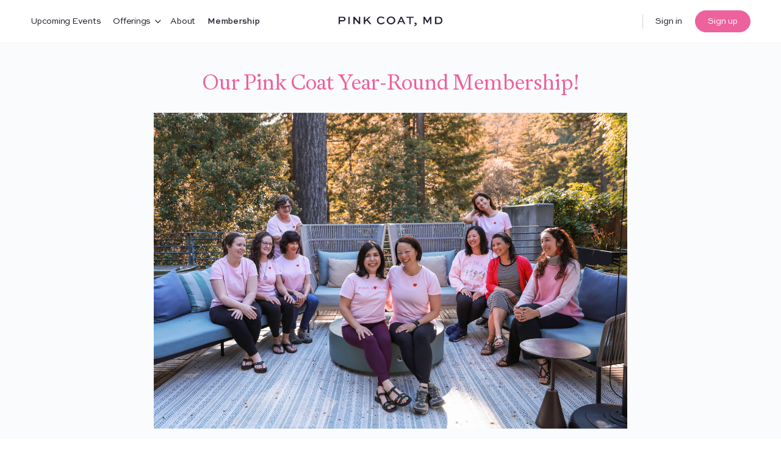

--- FILE ---
content_type: text/html; charset=UTF-8
request_url: https://pinkcoatmd.com/membership/?mepr-unauth-page=1342&redirect_to=%2Fld-groups%2Fwomens-leadership-foundations-course%2F
body_size: 36668
content:
<!doctype html>
<html lang="en-US">
	<head>
		<meta charset="UTF-8">
		<link rel="profile" href="http://gmpg.org/xfn/11">
		<script type="text/html" id="tmpl-bb-link-preview">
<% if ( link_scrapping ) { %>
	<% if ( link_loading ) { %>
		<span class="bb-url-scrapper-loading bb-ajax-loader"><i class="bb-icon-l bb-icon-spinner animate-spin"></i>Loading preview...</span>
	<% } %>
	<% if ( link_success || link_error ) { %>
		<a title="Cancel Preview" href="#" id="bb-close-link-suggestion">Remove Preview</a>
		<div class="bb-link-preview-container">

			<% if ( link_images && link_images.length && link_success && ! link_error && '' !== link_image_index ) { %>
				<div id="bb-url-scrapper-img-holder">
					<div class="bb-link-preview-image">
						<div class="bb-link-preview-image-cover">
							<img src="<%= link_images[link_image_index] %>"/>
						</div>
						<div class="bb-link-preview-icons">
							<%
							if ( link_images.length > 1 ) { %>
								<a data-bp-tooltip-pos="up" data-bp-tooltip="Change image" href="#" class="icon-exchange toolbar-button bp-tooltip" id="icon-exchange"><i class="bb-icon-l bb-icon-exchange"></i></a>
							<% } %>
							<% if ( link_images.length ) { %>
								<a data-bp-tooltip-pos="up" data-bp-tooltip="Remove image" href="#" class="icon-image-slash toolbar-button bp-tooltip" id="bb-link-preview-remove-image"><i class="bb-icon-l bb-icon-image-slash"></i></a>
							<% } %>
							<a data-bp-tooltip-pos="up" data-bp-tooltip="Confirm" class="toolbar-button bp-tooltip" href="#" id="bb-link-preview-select-image">
								<i class="bb-icon-check bb-icon-l"></i>
							</a>
						</div>
					</div>
					<% if ( link_images.length > 1 ) { %>
						<div class="bb-url-thumb-nav">
							<button type="button" id="bb-url-prevPicButton"><span class="bb-icon-l bb-icon-angle-left"></span></button>
							<button type="button" id="bb-url-nextPicButton"><span class="bb-icon-l bb-icon-angle-right"></span></button>
							<div id="bb-url-scrapper-img-count">
								Image <%= link_image_index + 1 %>&nbsp;of&nbsp;<%= link_images.length %>
							</div>
						</div>
					<% } %>
				</div>
			<% } %>

			<% if ( link_success && ! link_error && link_url ) { %>
				<div class="bb-link-preview-info">
					<% var a = document.createElement('a');
						a.href = link_url;
						var hostname = a.hostname;
						var domainName = hostname.replace('www.', '' );
					%>

					<% if ( 'undefined' !== typeof link_title && link_title.trim() && link_description ) { %>
						<p class="bb-link-preview-link-name"><%= domainName %></p>
					<% } %>

					<% if ( link_success && ! link_error ) { %>
						<p class="bb-link-preview-title"><%= link_title %></p>
					<% } %>

					<% if ( link_success && ! link_error ) { %>
						<div class="bb-link-preview-excerpt"><p><%= link_description %></p></div>
					<% } %>
				</div>
			<% } %>
			<% if ( link_error && ! link_success ) { %>
				<div id="bb-url-error" class="bb-url-error"><%= link_error_msg %></div>
			<% } %>
		</div>
	<% } %>
<% } %>
</script>
<script type="text/html" id="tmpl-profile-card-popup">
	<div id="profile-card" class="bb-profile-card bb-popup-card" data-bp-item-id="" data-bp-item-component="members">

		<div class="skeleton-card">
			<div class="skeleton-card-body">
				<div class="skeleton-card-avatar bb-loading-bg"></div>
				<div class="skeleton-card-entity">
					<div class="skeleton-card-type bb-loading-bg"></div>
					<div class="skeleton-card-heading bb-loading-bg"></div>
					<div class="skeleton-card-meta bb-loading-bg"></div>
				</div>
			</div>
						<div class="skeleton-card-footer skeleton-footer-plain">
				<div class="skeleton-card-button bb-loading-bg"></div>
				<div class="skeleton-card-button bb-loading-bg"></div>
				<div class="skeleton-card-button bb-loading-bg"></div>
			</div>
		</div>

		<div class="bb-card-content">
			<div class="bb-card-body">
				<div class="bb-card-avatar">
					<span class="card-profile-status"></span>
					<img src="" alt="">
				</div>
				<div class="bb-card-entity">
					<div class="bb-card-profile-type"></div>
					<h4 class="bb-card-heading"></h4>
					<div class="bb-card-meta">
						<span class="card-meta-item card-meta-joined">Joined <span></span></span>
						<span class="card-meta-item card-meta-last-active"></span>
											</div>
				</div>
			</div>
			<div class="bb-card-footer">
								<div class="bb-card-action bb-card-action-outline">
					<a href="" class="card-button card-button-profile">View Profile</a>
				</div>
			</div>
		</div>

	</div>
</script>

            <style id="bb_learndash_30_custom_colors">

                
                .learndash-wrapper .bb-single-course-sidebar .ld-status.ld-primary-background {
                    background-color: #e2e7ed !important;
                    color: inherit !important;
                }

                .learndash-wrapper .ld-course-status .ld-status.ld-status-progress.ld-primary-background {
                    background-color: #ebe9e6 !important;
                    color: inherit !important;
                }

                .learndash-wrapper .learndash_content_wrap .wpProQuiz_content .wpProQuiz_button_reShowQuestion:hover {
                    background-color: #fff !important;
                }

                .learndash-wrapper .learndash_content_wrap .wpProQuiz_content .wpProQuiz_toplistTable th {
                    background-color: transparent !important;
                }

                .learndash-wrapper .wpProQuiz_content .wpProQuiz_button:not(.wpProQuiz_button_reShowQuestion):not(.wpProQuiz_button_restartQuiz) {
                    color: #fff !important;
                }

                .learndash-wrapper .wpProQuiz_content .wpProQuiz_button.wpProQuiz_button_restartQuiz {
                    color: #fff !important;
                }

                .wpProQuiz_content .wpProQuiz_results > div > .wpProQuiz_button,
                .learndash-wrapper .bb-learndash-content-wrap .ld-item-list .ld-item-list-item a.ld-item-name:hover,
                .learndash-wrapper .bb-learndash-content-wrap .ld-item-list .ld-item-list-item .ld-item-list-item-preview:hover a.ld-item-name .ld-item-title,
                .learndash-wrapper .bb-learndash-content-wrap .ld-item-list .ld-item-list-item .ld-item-list-item-preview:hover .ld-expand-button .ld-icon-arrow-down,
                .lms-topic-sidebar-wrapper .lms-lessions-list > ol li a.bb-lesson-head:hover,
                .learndash-wrapper .bb-learndash-content-wrap .ld-primary-color-hover:hover,
                .learndash-wrapper .learndash_content_wrap .ld-table-list-item-quiz .ld-primary-color-hover:hover .ld-item-title,
                .learndash-wrapper .ld-item-list-item-expanded .ld-table-list-items .ld-table-list-item .ld-table-list-item-quiz .ld-primary-color-hover:hover .ld-item-title,
                .learndash-wrapper .ld-table-list .ld-table-list-items div.ld-table-list-item a.ld-table-list-item-preview:hover .ld-topic-title,
                .lms-lesson-content .bb-type-list li a:hover,
                .lms-lesson-content .lms-quiz-list li a:hover,
                .learndash-wrapper .ld-expand-button.ld-button-alternate:hover .ld-icon-arrow-down,
                .learndash-wrapper .ld-table-list .ld-table-list-items div.ld-table-list-item a.ld-table-list-item-preview:hover .ld-topic-title:before,
                .bb-lessons-list .lms-toggle-lesson i:hover,
                .lms-topic-sidebar-wrapper .lms-course-quizzes-list > ul li a:hover,
                .lms-topic-sidebar-wrapper .lms-course-members-list .course-members-list a:hover,
                .lms-topic-sidebar-wrapper .lms-course-members-list .bb-course-member-wrap > .list-members-extra,
                .lms-topic-sidebar-wrapper .lms-course-members-list .bb-course-member-wrap > .list-members-extra:hover,
                .learndash-wrapper .ld-item-list .ld-item-list-item.ld-item-lesson-item .ld-item-list-item-preview .ld-item-name .ld-item-title .ld-item-components span,
                .bb-about-instructor h5 a:hover,
                .learndash_content_wrap .comment-respond .comment-author:hover,
                .single-sfwd-courses .comment-respond .comment-author:hover {
                    color: #ed619d !important;
                }

                .learndash-wrapper .learndash_content_wrap #quiz_continue_link,
                .learndash-wrapper .learndash_content_wrap .learndash_mark_complete_button,
                .learndash-wrapper .learndash_content_wrap #learndash_mark_complete_button,
                .learndash-wrapper .learndash_content_wrap .ld-status-complete,
                .learndash-wrapper .learndash_content_wrap .ld-alert-success .ld-button,
                .learndash-wrapper .learndash_content_wrap .ld-alert-success .ld-alert-icon,
                .wpProQuiz_questionList[data-type="assessment_answer"] .wpProQuiz_questionListItem label.is-selected:before,
                .wpProQuiz_questionList[data-type="single"] .wpProQuiz_questionListItem label.is-selected:before,
                .wpProQuiz_questionList[data-type="multiple"] .wpProQuiz_questionListItem label.is-selected:before {
                    background-color: #ed619d !important;
                }

                .wpProQuiz_content .wpProQuiz_results > div > .wpProQuiz_button,
                .wpProQuiz_questionList[data-type="multiple"] .wpProQuiz_questionListItem label.is-selected:before {
                    border-color: #ed619d !important;
                }

                .learndash-wrapper .wpProQuiz_content .wpProQuiz_button.wpProQuiz_button_restartQuiz,
                .learndash-wrapper .wpProQuiz_content .wpProQuiz_button.wpProQuiz_button_restartQuiz:hover,
                #learndash-page-content .sfwd-course-nav .learndash_next_prev_link a:hover,
                .bb-cover-list-item .ld-primary-background {
                    background-color: #ed619d !important;
                }

                
                
                
                .learndash-wrapper .ld-item-list .ld-item-list-item.ld-item-lesson-item .ld-item-name .ld-item-title .ld-item-components span.ld-status-waiting,
                .learndash-wrapper .ld-item-list .ld-item-list-item.ld-item-lesson-item .ld-item-name .ld-item-title .ld-item-components span.ld-status-waiting span.ld-icon,
                .learndash-wrapper .ld-status-waiting {
                    background-color: #ffd200 !important;
                }

                
            </style>

			<meta name='robots' content='index, follow, max-image-preview:large, max-snippet:-1, max-video-preview:-1' />

	<!-- This site is optimized with the Yoast SEO Premium plugin v23.4 (Yoast SEO v25.1) - https://yoast.com/wordpress/plugins/seo/ -->
	<title>Membership &#8211; Pink Coat, MD</title>
	<link rel="canonical" href="https://pinkcoatmd.com/membership/" />
	<meta property="og:locale" content="en_US" />
	<meta property="og:type" content="article" />
	<meta property="og:title" content="Membership" />
	<meta property="og:url" content="https://pinkcoatmd.com/membership/" />
	<meta property="og:site_name" content="Pink Coat, MD" />
	<meta property="article:publisher" content="https://www.facebook.com/PinkCoatMD/" />
	<meta property="article:modified_time" content="2026-01-03T03:40:06+00:00" />
	<meta property="og:image" content="https://pinkcoatmd.com/wp-content/uploads/2022/06/pcmd-social-banner.png" />
	<meta property="og:image:width" content="1800" />
	<meta property="og:image:height" content="1200" />
	<meta property="og:image:type" content="image/png" />
	<meta name="twitter:card" content="summary_large_image" />
	<meta name="twitter:site" content="@pinkcoat_md" />
	<meta name="twitter:label1" content="Est. reading time" />
	<meta name="twitter:data1" content="5 minutes" />
	<script type="application/ld+json" class="yoast-schema-graph">{"@context":"https://schema.org","@graph":[{"@type":"WebPage","@id":"https://pinkcoatmd.com/membership/","url":"https://pinkcoatmd.com/membership/","name":"Membership &#8211; Pink Coat, MD","isPartOf":{"@id":"https://pinkcoatmd.com/#website"},"datePublished":"2022-03-30T09:15:39+00:00","dateModified":"2026-01-03T03:40:06+00:00","breadcrumb":{"@id":"https://pinkcoatmd.com/membership/#breadcrumb"},"inLanguage":"en-US","potentialAction":[{"@type":"ReadAction","target":["https://pinkcoatmd.com/membership/"]}]},{"@type":"BreadcrumbList","@id":"https://pinkcoatmd.com/membership/#breadcrumb","itemListElement":[{"@type":"ListItem","position":1,"name":"Home","item":"https://pinkcoatmd.com/"},{"@type":"ListItem","position":2,"name":"Membership"}]},{"@type":"WebSite","@id":"https://pinkcoatmd.com/#website","url":"https://pinkcoatmd.com/","name":"Pink Coat, MD","description":"Women Physicians Thriving Together. Stewards of a Brighter Future.","publisher":{"@id":"https://pinkcoatmd.com/#organization"},"potentialAction":[{"@type":"SearchAction","target":{"@type":"EntryPoint","urlTemplate":"https://pinkcoatmd.com/?s={search_term_string}"},"query-input":{"@type":"PropertyValueSpecification","valueRequired":true,"valueName":"search_term_string"}}],"inLanguage":"en-US"},{"@type":"Organization","@id":"https://pinkcoatmd.com/#organization","name":"Pink Coat, MD","url":"https://pinkcoatmd.com/","logo":{"@type":"ImageObject","inLanguage":"en-US","@id":"https://pinkcoatmd.com/#/schema/logo/image/","url":"https://pinkcoatmd.com/wp-content/uploads/2022/06/pcmd-social-banner.png","contentUrl":"https://pinkcoatmd.com/wp-content/uploads/2022/06/pcmd-social-banner.png","width":1800,"height":1200,"caption":"Pink Coat, MD"},"image":{"@id":"https://pinkcoatmd.com/#/schema/logo/image/"},"sameAs":["https://www.facebook.com/PinkCoatMD/","https://x.com/pinkcoat_md","https://www.instagram.com/pinkcoat_md/"]}]}</script>
	<!-- / Yoast SEO Premium plugin. -->


<link rel="alternate" type="application/rss+xml" title="Pink Coat, MD &raquo; Feed" href="https://pinkcoatmd.com/feed/" />
<link rel="alternate" title="oEmbed (JSON)" type="application/json+oembed" href="https://pinkcoatmd.com/wp-json/oembed/1.0/embed?url=https%3A%2F%2Fpinkcoatmd.com%2Fmembership%2F" />
<link rel="alternate" title="oEmbed (XML)" type="text/xml+oembed" href="https://pinkcoatmd.com/wp-json/oembed/1.0/embed?url=https%3A%2F%2Fpinkcoatmd.com%2Fmembership%2F&#038;format=xml" />
<style id='wp-img-auto-sizes-contain-inline-css' type='text/css'>
img:is([sizes=auto i],[sizes^="auto," i]){contain-intrinsic-size:3000px 1500px}
/*# sourceURL=wp-img-auto-sizes-contain-inline-css */
</style>
<link rel='stylesheet' id='mp-theme-css' href='https://pinkcoatmd.com/wp-content/plugins/memberpress/css/ui/theme.css?ver=1.12.11' type='text/css' media='all' />
<link rel='stylesheet' id='mp-account-css-css' href='https://pinkcoatmd.com/wp-content/plugins/memberpress/css/ui/account.css?ver=1.12.11' type='text/css' media='all' />
<link rel='stylesheet' id='dashicons-css' href='https://pinkcoatmd.com/wp-includes/css/dashicons.min.css?ver=6.9' type='text/css' media='all' />
<link rel='stylesheet' id='mp-login-css-css' href='https://pinkcoatmd.com/wp-content/plugins/memberpress/css/ui/login.css?ver=1.12.11' type='text/css' media='all' />
<link rel='stylesheet' id='mepr-jquery-ui-smoothness-css' href='https://pinkcoatmd.com/wp-content/plugins/memberpress/css/vendor/jquery-ui/smoothness.min.css?ver=1.13.3' type='text/css' media='all' />
<link rel='stylesheet' id='jquery-ui-timepicker-addon-css' href='https://pinkcoatmd.com/wp-content/plugins/memberpress/css/vendor/jquery-ui-timepicker-addon.css?ver=1.12.11' type='text/css' media='all' />
<link rel='stylesheet' id='jquery-magnific-popup-css' href='https://pinkcoatmd.com/wp-content/plugins/memberpress/css/vendor/magnific-popup.min.css?ver=6.9' type='text/css' media='all' />
<link rel='stylesheet' id='mp-signup-css' href='https://pinkcoatmd.com/wp-content/plugins/memberpress/css/signup.css?ver=1.12.11' type='text/css' media='all' />
<link rel='stylesheet' id='mp-plans-css-css' href='https://pinkcoatmd.com/wp-content/plugins/memberpress/css/plans.min.css?ver=1.12.11' type='text/css' media='all' />
<link rel='stylesheet' id='bp-nouveau-icons-map-css' href='https://pinkcoatmd.com/wp-content/plugins/buddyboss-platform/bp-templates/bp-nouveau/icons/css/icons-map.min.css?ver=2.8.61' type='text/css' media='all' />
<link rel='stylesheet' id='bp-nouveau-bb-icons-css' href='https://pinkcoatmd.com/wp-content/plugins/buddyboss-platform/bp-templates/bp-nouveau/icons/css/bb-icons.min.css?ver=1.0.8' type='text/css' media='all' />
<link rel='stylesheet' id='bp-nouveau-css' href='https://pinkcoatmd.com/wp-content/plugins/buddyboss-platform/bp-templates/bp-nouveau/css/buddypress.min.css?ver=2.8.61' type='text/css' media='all' />
<style id='bp-nouveau-inline-css' type='text/css'>
.list-wrap .bs-group-cover a:before{ background:unset; }
/*# sourceURL=bp-nouveau-inline-css */
</style>
<link rel='stylesheet' id='buddyboss_legacy-css' href='https://pinkcoatmd.com/wp-content/themes/buddyboss-theme/inc/plugins/buddyboss-menu-icons/vendor/kucrut/icon-picker/css/types/buddyboss_legacy.css?ver=1.0' type='text/css' media='all' />
<link rel='stylesheet' id='elusive-css' href='https://pinkcoatmd.com/wp-content/themes/buddyboss-theme/inc/plugins/buddyboss-menu-icons/vendor/kucrut/icon-picker/css/types/elusive.css?ver=2.0' type='text/css' media='all' />
<link rel='stylesheet' id='font-awesome-css' href='https://pinkcoatmd.com/wp-content/themes/buddyboss-theme/inc/plugins/buddyboss-menu-icons/vendor/kucrut/icon-picker/css/types/font-awesome.css?ver=4.7.0' type='text/css' media='all' />
<link rel='stylesheet' id='foundation-icons-css' href='https://pinkcoatmd.com/wp-content/themes/buddyboss-theme/inc/plugins/buddyboss-menu-icons/vendor/kucrut/icon-picker/css/types/foundation-icons.css?ver=3.0' type='text/css' media='all' />
<link rel='stylesheet' id='genericons-css' href='https://pinkcoatmd.com/wp-content/themes/buddyboss-theme/inc/plugins/buddyboss-menu-icons/vendor/kucrut/icon-picker/css/types/genericons.css?ver=3.4' type='text/css' media='all' />
<style id='wp-block-library-inline-css' type='text/css'>
:root{--wp-block-synced-color:#7a00df;--wp-block-synced-color--rgb:122,0,223;--wp-bound-block-color:var(--wp-block-synced-color);--wp-editor-canvas-background:#ddd;--wp-admin-theme-color:#007cba;--wp-admin-theme-color--rgb:0,124,186;--wp-admin-theme-color-darker-10:#006ba1;--wp-admin-theme-color-darker-10--rgb:0,107,160.5;--wp-admin-theme-color-darker-20:#005a87;--wp-admin-theme-color-darker-20--rgb:0,90,135;--wp-admin-border-width-focus:2px}@media (min-resolution:192dpi){:root{--wp-admin-border-width-focus:1.5px}}.wp-element-button{cursor:pointer}:root .has-very-light-gray-background-color{background-color:#eee}:root .has-very-dark-gray-background-color{background-color:#313131}:root .has-very-light-gray-color{color:#eee}:root .has-very-dark-gray-color{color:#313131}:root .has-vivid-green-cyan-to-vivid-cyan-blue-gradient-background{background:linear-gradient(135deg,#00d084,#0693e3)}:root .has-purple-crush-gradient-background{background:linear-gradient(135deg,#34e2e4,#4721fb 50%,#ab1dfe)}:root .has-hazy-dawn-gradient-background{background:linear-gradient(135deg,#faaca8,#dad0ec)}:root .has-subdued-olive-gradient-background{background:linear-gradient(135deg,#fafae1,#67a671)}:root .has-atomic-cream-gradient-background{background:linear-gradient(135deg,#fdd79a,#004a59)}:root .has-nightshade-gradient-background{background:linear-gradient(135deg,#330968,#31cdcf)}:root .has-midnight-gradient-background{background:linear-gradient(135deg,#020381,#2874fc)}:root{--wp--preset--font-size--normal:16px;--wp--preset--font-size--huge:42px}.has-regular-font-size{font-size:1em}.has-larger-font-size{font-size:2.625em}.has-normal-font-size{font-size:var(--wp--preset--font-size--normal)}.has-huge-font-size{font-size:var(--wp--preset--font-size--huge)}.has-text-align-center{text-align:center}.has-text-align-left{text-align:left}.has-text-align-right{text-align:right}.has-fit-text{white-space:nowrap!important}#end-resizable-editor-section{display:none}.aligncenter{clear:both}.items-justified-left{justify-content:flex-start}.items-justified-center{justify-content:center}.items-justified-right{justify-content:flex-end}.items-justified-space-between{justify-content:space-between}.screen-reader-text{border:0;clip-path:inset(50%);height:1px;margin:-1px;overflow:hidden;padding:0;position:absolute;width:1px;word-wrap:normal!important}.screen-reader-text:focus{background-color:#ddd;clip-path:none;color:#444;display:block;font-size:1em;height:auto;left:5px;line-height:normal;padding:15px 23px 14px;text-decoration:none;top:5px;width:auto;z-index:100000}html :where(.has-border-color){border-style:solid}html :where([style*=border-top-color]){border-top-style:solid}html :where([style*=border-right-color]){border-right-style:solid}html :where([style*=border-bottom-color]){border-bottom-style:solid}html :where([style*=border-left-color]){border-left-style:solid}html :where([style*=border-width]){border-style:solid}html :where([style*=border-top-width]){border-top-style:solid}html :where([style*=border-right-width]){border-right-style:solid}html :where([style*=border-bottom-width]){border-bottom-style:solid}html :where([style*=border-left-width]){border-left-style:solid}html :where(img[class*=wp-image-]){height:auto;max-width:100%}:where(figure){margin:0 0 1em}html :where(.is-position-sticky){--wp-admin--admin-bar--position-offset:var(--wp-admin--admin-bar--height,0px)}@media screen and (max-width:600px){html :where(.is-position-sticky){--wp-admin--admin-bar--position-offset:0px}}

/*# sourceURL=wp-block-library-inline-css */
</style><style id='global-styles-inline-css' type='text/css'>
:root{--wp--preset--aspect-ratio--square: 1;--wp--preset--aspect-ratio--4-3: 4/3;--wp--preset--aspect-ratio--3-4: 3/4;--wp--preset--aspect-ratio--3-2: 3/2;--wp--preset--aspect-ratio--2-3: 2/3;--wp--preset--aspect-ratio--16-9: 16/9;--wp--preset--aspect-ratio--9-16: 9/16;--wp--preset--color--black: #000000;--wp--preset--color--cyan-bluish-gray: #abb8c3;--wp--preset--color--white: #ffffff;--wp--preset--color--pale-pink: #f78da7;--wp--preset--color--vivid-red: #cf2e2e;--wp--preset--color--luminous-vivid-orange: #ff6900;--wp--preset--color--luminous-vivid-amber: #fcb900;--wp--preset--color--light-green-cyan: #7bdcb5;--wp--preset--color--vivid-green-cyan: #00d084;--wp--preset--color--pale-cyan-blue: #8ed1fc;--wp--preset--color--vivid-cyan-blue: #0693e3;--wp--preset--color--vivid-purple: #9b51e0;--wp--preset--gradient--vivid-cyan-blue-to-vivid-purple: linear-gradient(135deg,rgb(6,147,227) 0%,rgb(155,81,224) 100%);--wp--preset--gradient--light-green-cyan-to-vivid-green-cyan: linear-gradient(135deg,rgb(122,220,180) 0%,rgb(0,208,130) 100%);--wp--preset--gradient--luminous-vivid-amber-to-luminous-vivid-orange: linear-gradient(135deg,rgb(252,185,0) 0%,rgb(255,105,0) 100%);--wp--preset--gradient--luminous-vivid-orange-to-vivid-red: linear-gradient(135deg,rgb(255,105,0) 0%,rgb(207,46,46) 100%);--wp--preset--gradient--very-light-gray-to-cyan-bluish-gray: linear-gradient(135deg,rgb(238,238,238) 0%,rgb(169,184,195) 100%);--wp--preset--gradient--cool-to-warm-spectrum: linear-gradient(135deg,rgb(74,234,220) 0%,rgb(151,120,209) 20%,rgb(207,42,186) 40%,rgb(238,44,130) 60%,rgb(251,105,98) 80%,rgb(254,248,76) 100%);--wp--preset--gradient--blush-light-purple: linear-gradient(135deg,rgb(255,206,236) 0%,rgb(152,150,240) 100%);--wp--preset--gradient--blush-bordeaux: linear-gradient(135deg,rgb(254,205,165) 0%,rgb(254,45,45) 50%,rgb(107,0,62) 100%);--wp--preset--gradient--luminous-dusk: linear-gradient(135deg,rgb(255,203,112) 0%,rgb(199,81,192) 50%,rgb(65,88,208) 100%);--wp--preset--gradient--pale-ocean: linear-gradient(135deg,rgb(255,245,203) 0%,rgb(182,227,212) 50%,rgb(51,167,181) 100%);--wp--preset--gradient--electric-grass: linear-gradient(135deg,rgb(202,248,128) 0%,rgb(113,206,126) 100%);--wp--preset--gradient--midnight: linear-gradient(135deg,rgb(2,3,129) 0%,rgb(40,116,252) 100%);--wp--preset--font-size--small: 13px;--wp--preset--font-size--medium: 20px;--wp--preset--font-size--large: 36px;--wp--preset--font-size--x-large: 42px;--wp--preset--spacing--20: 0.44rem;--wp--preset--spacing--30: 0.67rem;--wp--preset--spacing--40: 1rem;--wp--preset--spacing--50: 1.5rem;--wp--preset--spacing--60: 2.25rem;--wp--preset--spacing--70: 3.38rem;--wp--preset--spacing--80: 5.06rem;--wp--preset--shadow--natural: 6px 6px 9px rgba(0, 0, 0, 0.2);--wp--preset--shadow--deep: 12px 12px 50px rgba(0, 0, 0, 0.4);--wp--preset--shadow--sharp: 6px 6px 0px rgba(0, 0, 0, 0.2);--wp--preset--shadow--outlined: 6px 6px 0px -3px rgb(255, 255, 255), 6px 6px rgb(0, 0, 0);--wp--preset--shadow--crisp: 6px 6px 0px rgb(0, 0, 0);}:where(.is-layout-flex){gap: 0.5em;}:where(.is-layout-grid){gap: 0.5em;}body .is-layout-flex{display: flex;}.is-layout-flex{flex-wrap: wrap;align-items: center;}.is-layout-flex > :is(*, div){margin: 0;}body .is-layout-grid{display: grid;}.is-layout-grid > :is(*, div){margin: 0;}:where(.wp-block-columns.is-layout-flex){gap: 2em;}:where(.wp-block-columns.is-layout-grid){gap: 2em;}:where(.wp-block-post-template.is-layout-flex){gap: 1.25em;}:where(.wp-block-post-template.is-layout-grid){gap: 1.25em;}.has-black-color{color: var(--wp--preset--color--black) !important;}.has-cyan-bluish-gray-color{color: var(--wp--preset--color--cyan-bluish-gray) !important;}.has-white-color{color: var(--wp--preset--color--white) !important;}.has-pale-pink-color{color: var(--wp--preset--color--pale-pink) !important;}.has-vivid-red-color{color: var(--wp--preset--color--vivid-red) !important;}.has-luminous-vivid-orange-color{color: var(--wp--preset--color--luminous-vivid-orange) !important;}.has-luminous-vivid-amber-color{color: var(--wp--preset--color--luminous-vivid-amber) !important;}.has-light-green-cyan-color{color: var(--wp--preset--color--light-green-cyan) !important;}.has-vivid-green-cyan-color{color: var(--wp--preset--color--vivid-green-cyan) !important;}.has-pale-cyan-blue-color{color: var(--wp--preset--color--pale-cyan-blue) !important;}.has-vivid-cyan-blue-color{color: var(--wp--preset--color--vivid-cyan-blue) !important;}.has-vivid-purple-color{color: var(--wp--preset--color--vivid-purple) !important;}.has-black-background-color{background-color: var(--wp--preset--color--black) !important;}.has-cyan-bluish-gray-background-color{background-color: var(--wp--preset--color--cyan-bluish-gray) !important;}.has-white-background-color{background-color: var(--wp--preset--color--white) !important;}.has-pale-pink-background-color{background-color: var(--wp--preset--color--pale-pink) !important;}.has-vivid-red-background-color{background-color: var(--wp--preset--color--vivid-red) !important;}.has-luminous-vivid-orange-background-color{background-color: var(--wp--preset--color--luminous-vivid-orange) !important;}.has-luminous-vivid-amber-background-color{background-color: var(--wp--preset--color--luminous-vivid-amber) !important;}.has-light-green-cyan-background-color{background-color: var(--wp--preset--color--light-green-cyan) !important;}.has-vivid-green-cyan-background-color{background-color: var(--wp--preset--color--vivid-green-cyan) !important;}.has-pale-cyan-blue-background-color{background-color: var(--wp--preset--color--pale-cyan-blue) !important;}.has-vivid-cyan-blue-background-color{background-color: var(--wp--preset--color--vivid-cyan-blue) !important;}.has-vivid-purple-background-color{background-color: var(--wp--preset--color--vivid-purple) !important;}.has-black-border-color{border-color: var(--wp--preset--color--black) !important;}.has-cyan-bluish-gray-border-color{border-color: var(--wp--preset--color--cyan-bluish-gray) !important;}.has-white-border-color{border-color: var(--wp--preset--color--white) !important;}.has-pale-pink-border-color{border-color: var(--wp--preset--color--pale-pink) !important;}.has-vivid-red-border-color{border-color: var(--wp--preset--color--vivid-red) !important;}.has-luminous-vivid-orange-border-color{border-color: var(--wp--preset--color--luminous-vivid-orange) !important;}.has-luminous-vivid-amber-border-color{border-color: var(--wp--preset--color--luminous-vivid-amber) !important;}.has-light-green-cyan-border-color{border-color: var(--wp--preset--color--light-green-cyan) !important;}.has-vivid-green-cyan-border-color{border-color: var(--wp--preset--color--vivid-green-cyan) !important;}.has-pale-cyan-blue-border-color{border-color: var(--wp--preset--color--pale-cyan-blue) !important;}.has-vivid-cyan-blue-border-color{border-color: var(--wp--preset--color--vivid-cyan-blue) !important;}.has-vivid-purple-border-color{border-color: var(--wp--preset--color--vivid-purple) !important;}.has-vivid-cyan-blue-to-vivid-purple-gradient-background{background: var(--wp--preset--gradient--vivid-cyan-blue-to-vivid-purple) !important;}.has-light-green-cyan-to-vivid-green-cyan-gradient-background{background: var(--wp--preset--gradient--light-green-cyan-to-vivid-green-cyan) !important;}.has-luminous-vivid-amber-to-luminous-vivid-orange-gradient-background{background: var(--wp--preset--gradient--luminous-vivid-amber-to-luminous-vivid-orange) !important;}.has-luminous-vivid-orange-to-vivid-red-gradient-background{background: var(--wp--preset--gradient--luminous-vivid-orange-to-vivid-red) !important;}.has-very-light-gray-to-cyan-bluish-gray-gradient-background{background: var(--wp--preset--gradient--very-light-gray-to-cyan-bluish-gray) !important;}.has-cool-to-warm-spectrum-gradient-background{background: var(--wp--preset--gradient--cool-to-warm-spectrum) !important;}.has-blush-light-purple-gradient-background{background: var(--wp--preset--gradient--blush-light-purple) !important;}.has-blush-bordeaux-gradient-background{background: var(--wp--preset--gradient--blush-bordeaux) !important;}.has-luminous-dusk-gradient-background{background: var(--wp--preset--gradient--luminous-dusk) !important;}.has-pale-ocean-gradient-background{background: var(--wp--preset--gradient--pale-ocean) !important;}.has-electric-grass-gradient-background{background: var(--wp--preset--gradient--electric-grass) !important;}.has-midnight-gradient-background{background: var(--wp--preset--gradient--midnight) !important;}.has-small-font-size{font-size: var(--wp--preset--font-size--small) !important;}.has-medium-font-size{font-size: var(--wp--preset--font-size--medium) !important;}.has-large-font-size{font-size: var(--wp--preset--font-size--large) !important;}.has-x-large-font-size{font-size: var(--wp--preset--font-size--x-large) !important;}
/*# sourceURL=global-styles-inline-css */
</style>

<style id='classic-theme-styles-inline-css' type='text/css'>
/*! This file is auto-generated */
.wp-block-button__link{color:#fff;background-color:#32373c;border-radius:9999px;box-shadow:none;text-decoration:none;padding:calc(.667em + 2px) calc(1.333em + 2px);font-size:1.125em}.wp-block-file__button{background:#32373c;color:#fff;text-decoration:none}
/*# sourceURL=/wp-includes/css/classic-themes.min.css */
</style>
<link rel='stylesheet' id='bb-pro-enqueue-scripts-css' href='https://pinkcoatmd.com/wp-content/plugins/buddyboss-platform-pro/assets/css/index.min.css?ver=2.6.21' type='text/css' media='all' />
<link rel='stylesheet' id='bb-access-control-css' href='https://pinkcoatmd.com/wp-content/plugins/buddyboss-platform-pro/includes/access-control/assets/css/bb-access-control.min.css?ver=2.6.21' type='text/css' media='all' />
<link rel='stylesheet' id='bb-tutorlms-admin-css' href='https://pinkcoatmd.com/wp-content/plugins/buddyboss-platform-pro/includes/integrations/tutorlms/assets/css/bb-tutorlms-admin.min.css?ver=2.8.61' type='text/css' media='all' />
<link rel='stylesheet' id='bp-mentions-css-css' href='https://pinkcoatmd.com/wp-content/plugins/buddyboss-platform/bp-core/css/mentions.min.css?ver=2.8.61' type='text/css' media='all' />
<link rel='stylesheet' id='learndash_quiz_front_css-css' href='//pinkcoatmd.com/wp-content/plugins/sfwd-lms/themes/legacy/templates/learndash_quiz_front.min.css?ver=4.10.3' type='text/css' media='all' />
<link rel='stylesheet' id='jquery-dropdown-css-css' href='//pinkcoatmd.com/wp-content/plugins/sfwd-lms/assets/css/jquery.dropdown.min.css?ver=4.10.3' type='text/css' media='all' />
<link rel='stylesheet' id='learndash_lesson_video-css' href='//pinkcoatmd.com/wp-content/plugins/sfwd-lms/themes/legacy/templates/learndash_lesson_video.min.css?ver=4.10.3' type='text/css' media='all' />
<link rel='stylesheet' id='noty-style-css' href='https://pinkcoatmd.com/wp-content/plugins/learndash-achievements/lib/noty/noty.css?ver=1.2.1' type='text/css' media='screen' />
<link rel='stylesheet' id='ld-achievements-style-css' href='https://pinkcoatmd.com/wp-content/plugins/learndash-achievements/assets/css/style.css?ver=1.2.1' type='text/css' media='screen' />
<link rel='stylesheet' id='learndash-front-css' href='//pinkcoatmd.com/wp-content/plugins/sfwd-lms/themes/ld30/assets/css/learndash.min.css?ver=4.10.3' type='text/css' media='all' />
<style id='learndash-front-inline-css' type='text/css'>
		.learndash-wrapper .ld-item-list .ld-item-list-item.ld-is-next,
		.learndash-wrapper .wpProQuiz_content .wpProQuiz_questionListItem label:focus-within {
			border-color: #ed619d;
		}

		/*
		.learndash-wrapper a:not(.ld-button):not(#quiz_continue_link):not(.ld-focus-menu-link):not(.btn-blue):not(#quiz_continue_link):not(.ld-js-register-account):not(#ld-focus-mode-course-heading):not(#btn-join):not(.ld-item-name):not(.ld-table-list-item-preview):not(.ld-lesson-item-preview-heading),
		 */

		.learndash-wrapper .ld-breadcrumbs a,
		.learndash-wrapper .ld-lesson-item.ld-is-current-lesson .ld-lesson-item-preview-heading,
		.learndash-wrapper .ld-lesson-item.ld-is-current-lesson .ld-lesson-title,
		.learndash-wrapper .ld-primary-color-hover:hover,
		.learndash-wrapper .ld-primary-color,
		.learndash-wrapper .ld-primary-color-hover:hover,
		.learndash-wrapper .ld-primary-color,
		.learndash-wrapper .ld-tabs .ld-tabs-navigation .ld-tab.ld-active,
		.learndash-wrapper .ld-button.ld-button-transparent,
		.learndash-wrapper .ld-button.ld-button-reverse,
		.learndash-wrapper .ld-icon-certificate,
		.learndash-wrapper .ld-login-modal .ld-login-modal-login .ld-modal-heading,
		#wpProQuiz_user_content a,
		.learndash-wrapper .ld-item-list .ld-item-list-item a.ld-item-name:hover,
		.learndash-wrapper .ld-focus-comments__heading-actions .ld-expand-button,
		.learndash-wrapper .ld-focus-comments__heading a,
		.learndash-wrapper .ld-focus-comments .comment-respond a,
		.learndash-wrapper .ld-focus-comment .ld-comment-reply a.comment-reply-link:hover,
		.learndash-wrapper .ld-expand-button.ld-button-alternate {
			color: #ed619d !important;
		}

		.learndash-wrapper .ld-focus-comment.bypostauthor>.ld-comment-wrapper,
		.learndash-wrapper .ld-focus-comment.role-group_leader>.ld-comment-wrapper,
		.learndash-wrapper .ld-focus-comment.role-administrator>.ld-comment-wrapper {
			background-color:rgba(237, 97, 157, 0.03) !important;
		}


		.learndash-wrapper .ld-primary-background,
		.learndash-wrapper .ld-tabs .ld-tabs-navigation .ld-tab.ld-active:after {
			background: #ed619d !important;
		}



		.learndash-wrapper .ld-course-navigation .ld-lesson-item.ld-is-current-lesson .ld-status-incomplete,
		.learndash-wrapper .ld-focus-comment.bypostauthor:not(.ptype-sfwd-assignment) >.ld-comment-wrapper>.ld-comment-avatar img,
		.learndash-wrapper .ld-focus-comment.role-group_leader>.ld-comment-wrapper>.ld-comment-avatar img,
		.learndash-wrapper .ld-focus-comment.role-administrator>.ld-comment-wrapper>.ld-comment-avatar img {
			border-color: #ed619d !important;
		}



		.learndash-wrapper .ld-loading::before {
			border-top:3px solid #ed619d !important;
		}

		.learndash-wrapper .ld-button:hover:not(.learndash-link-previous-incomplete):not(.ld-button-transparent),
		#learndash-tooltips .ld-tooltip:after,
		#learndash-tooltips .ld-tooltip,
		.learndash-wrapper .ld-primary-background,
		.learndash-wrapper .btn-join,
		.learndash-wrapper #btn-join,
		.learndash-wrapper .ld-button:not(.ld-button-reverse):not(.learndash-link-previous-incomplete):not(.ld-button-transparent),
		.learndash-wrapper .ld-expand-button,
		.learndash-wrapper .wpProQuiz_content .wpProQuiz_button:not(.wpProQuiz_button_reShowQuestion):not(.wpProQuiz_button_restartQuiz),
		.learndash-wrapper .wpProQuiz_content .wpProQuiz_button2,
		.learndash-wrapper .ld-focus .ld-focus-sidebar .ld-course-navigation-heading,
		.learndash-wrapper .ld-focus .ld-focus-sidebar .ld-focus-sidebar-trigger,
		.learndash-wrapper .ld-focus-comments .form-submit #submit,
		.learndash-wrapper .ld-login-modal input[type='submit'],
		.learndash-wrapper .ld-login-modal .ld-login-modal-register,
		.learndash-wrapper .wpProQuiz_content .wpProQuiz_certificate a.btn-blue,
		.learndash-wrapper .ld-focus .ld-focus-header .ld-user-menu .ld-user-menu-items a,
		#wpProQuiz_user_content table.wp-list-table thead th,
		#wpProQuiz_overlay_close,
		.learndash-wrapper .ld-expand-button.ld-button-alternate .ld-icon {
			background-color: #ed619d !important;
		}

		.learndash-wrapper .ld-focus .ld-focus-header .ld-user-menu .ld-user-menu-items:before {
			border-bottom-color: #ed619d !important;
		}

		.learndash-wrapper .ld-button.ld-button-transparent:hover {
			background: transparent !important;
		}

		.learndash-wrapper .ld-focus .ld-focus-header .sfwd-mark-complete .learndash_mark_complete_button,
		.learndash-wrapper .ld-focus .ld-focus-header #sfwd-mark-complete #learndash_mark_complete_button,
		.learndash-wrapper .ld-button.ld-button-transparent,
		.learndash-wrapper .ld-button.ld-button-alternate,
		.learndash-wrapper .ld-expand-button.ld-button-alternate {
			background-color:transparent !important;
		}

		.learndash-wrapper .ld-focus-header .ld-user-menu .ld-user-menu-items a,
		.learndash-wrapper .ld-button.ld-button-reverse:hover,
		.learndash-wrapper .ld-alert-success .ld-alert-icon.ld-icon-certificate,
		.learndash-wrapper .ld-alert-warning .ld-button:not(.learndash-link-previous-incomplete),
		.learndash-wrapper .ld-primary-background.ld-status {
			color:white !important;
		}

		.learndash-wrapper .ld-status.ld-status-unlocked {
			background-color: rgba(237,97,157,0.2) !important;
			color: #ed619d !important;
		}

		.learndash-wrapper .wpProQuiz_content .wpProQuiz_addToplist {
			background-color: rgba(237,97,157,0.1) !important;
			border: 1px solid #ed619d !important;
		}

		.learndash-wrapper .wpProQuiz_content .wpProQuiz_toplistTable th {
			background: #ed619d !important;
		}

		.learndash-wrapper .wpProQuiz_content .wpProQuiz_toplistTrOdd {
			background-color: rgba(237,97,157,0.1) !important;
		}

		.learndash-wrapper .wpProQuiz_content .wpProQuiz_reviewDiv li.wpProQuiz_reviewQuestionTarget {
			background-color: #ed619d !important;
		}
		.learndash-wrapper .wpProQuiz_content .wpProQuiz_time_limit .wpProQuiz_progress {
			background-color: #ed619d !important;
		}
		
/*# sourceURL=learndash-front-inline-css */
</style>
<link rel='stylesheet' id='css-css' href='https://pinkcoatmd.com/wp-content/plugins/vc_responsive_pro//assets/css/style.css?ver=6.9' type='text/css' media='all' />
<link rel='stylesheet' id='bb-css-css' href='https://pinkcoatmd.com/wp-content/plugins/vc_responsive_pro/bestbugcore//assets/css/style.css?ver=1.3.7.1' type='text/css' media='all' />
<link rel='stylesheet' id='js_composer_front-css' href='https://pinkcoatmd.com/wp-content/plugins/js_composer/assets/css/js_composer.min.css?ver=6.8.0' type='text/css' media='all' />
<link rel='stylesheet' id='bp-zoom-css' href='https://pinkcoatmd.com/wp-content/plugins/buddyboss-platform-pro/includes/integrations/zoom/assets/css/bp-zoom.min.css?ver=2.6.21' type='text/css' media='all' />
<link rel='stylesheet' id='buddyboss-theme-magnific-popup-css-css' href='https://pinkcoatmd.com/wp-content/themes/buddyboss-theme/assets/css/vendors/magnific-popup.min.css?ver=2.5.21' type='text/css' media='all' />
<link rel='stylesheet' id='buddyboss-theme-select2-css-css' href='https://pinkcoatmd.com/wp-content/themes/buddyboss-theme/assets/css/vendors/select2.min.css?ver=2.5.21' type='text/css' media='all' />
<link rel='stylesheet' id='buddyboss-theme-css-css' href='https://pinkcoatmd.com/wp-content/themes/buddyboss-theme/assets/css/theme.min.css?ver=2.5.21' type='text/css' media='all' />
<link rel='stylesheet' id='buddyboss-theme-template-css' href='https://pinkcoatmd.com/wp-content/themes/buddyboss-theme/assets/css/template-v1.min.css?ver=2.5.21' type='text/css' media='all' />
<link rel='stylesheet' id='buddyboss-theme-buddypress-css' href='https://pinkcoatmd.com/wp-content/themes/buddyboss-theme/assets/css/buddypress.min.css?ver=2.5.21' type='text/css' media='all' />
<link rel='stylesheet' id='buddyboss-theme-forums-css' href='https://pinkcoatmd.com/wp-content/themes/buddyboss-theme/assets/css/bbpress.min.css?ver=2.5.21' type='text/css' media='all' />
<link rel='stylesheet' id='buddyboss-theme-learndash-css' href='https://pinkcoatmd.com/wp-content/themes/buddyboss-theme/assets/css/learndash.min.css?ver=2.5.21' type='text/css' media='all' />
<link rel='stylesheet' id='buddyboss-theme-plugins-css' href='https://pinkcoatmd.com/wp-content/themes/buddyboss-theme/assets/css/plugins.min.css?ver=2.5.21' type='text/css' media='all' />
<link rel='stylesheet' id='buddyboss-theme-memberpress-css' href='https://pinkcoatmd.com/wp-content/themes/buddyboss-theme/assets/css/memberpress.min.css?ver=2.5.21' type='text/css' media='all' />
<link rel='stylesheet' id='bsf-Defaults-css' href='https://pinkcoatmd.com/wp-content/uploads/smile_fonts/Defaults/Defaults.css?ver=3.19.11' type='text/css' media='all' />
<link rel='stylesheet' id='ultimate-vc-addons-style-css' href='https://pinkcoatmd.com/wp-content/plugins/Ultimate_VC_Addons/assets/min-css/style.min.css?ver=3.19.11' type='text/css' media='all' />
<link rel='stylesheet' id='ultimate-vc-addons-slick-css' href='https://pinkcoatmd.com/wp-content/plugins/Ultimate_VC_Addons/assets/min-css/slick.min.css?ver=3.19.11' type='text/css' media='all' />
<link rel='stylesheet' id='ultimate-vc-addons-icons-css' href='https://pinkcoatmd.com/wp-content/plugins/Ultimate_VC_Addons/assets/css/icons.css?ver=3.19.11' type='text/css' media='all' />
<link rel='stylesheet' id='ultimate-vc-addons-animate-css' href='https://pinkcoatmd.com/wp-content/plugins/Ultimate_VC_Addons/assets/min-css/animate.min.css?ver=3.19.11' type='text/css' media='all' />
<link rel='stylesheet' id='ultimate-vc-addons-ctaction-style-css' href='https://pinkcoatmd.com/wp-content/plugins/Ultimate_VC_Addons/assets/min-css/highlight-box.min.css?ver=3.19.11' type='text/css' media='all' />
<link rel='stylesheet' id='ultimate-vc-addons-videos-style-css' href='https://pinkcoatmd.com/wp-content/plugins/Ultimate_VC_Addons/assets/min-css/video_module.min.css?ver=3.19.11' type='text/css' media='all' />
<link rel='stylesheet' id='buddyboss-child-css-css' href='https://pinkcoatmd.com/wp-content/themes/pinkcoatmd/assets/css/custom.css?ver=1.0.0' type='text/css' media='all' />
<script type="text/javascript" src="https://pinkcoatmd.com/wp-includes/js/jquery/jquery.min.js?ver=3.7.1" id="jquery-core-js"></script>
<script type="text/javascript" src="https://pinkcoatmd.com/wp-includes/js/jquery/jquery-migrate.min.js?ver=3.4.1" id="jquery-migrate-js"></script>
<script type="text/javascript" src="https://pinkcoatmd.com/wp-includes/js/underscore.min.js?ver=1.13.7" id="underscore-js"></script>
<script type="text/javascript" src="https://pinkcoatmd.com/wp-includes/js/dist/hooks.min.js?ver=dd5603f07f9220ed27f1" id="wp-hooks-js"></script>
<script type="text/javascript" src="https://pinkcoatmd.com/wp-includes/js/dist/i18n.min.js?ver=c26c3dc7bed366793375" id="wp-i18n-js"></script>
<script type="text/javascript" id="wp-i18n-js-after">
/* <![CDATA[ */
wp.i18n.setLocaleData( { 'text direction\u0004ltr': [ 'ltr' ] } );
//# sourceURL=wp-i18n-js-after
/* ]]> */
</script>
<script type="text/javascript" src="https://pinkcoatmd.com/wp-content/plugins/memberpress/js/login.js?ver=1.12.11" id="mepr-login-js-js"></script>
<script type="text/javascript" src="https://pinkcoatmd.com/wp-content/plugins/memberpress/js/vendor/jquery.magnific-popup.min.js?ver=6.9" id="jquery-magnific-popup-js"></script>
<script type="text/javascript" src="https://pinkcoatmd.com/wp-content/plugins/memberpress/js/vendor/jquery.payment.js?ver=1.12.11" id="jquery.payment-js"></script>
<script type="text/javascript" src="https://pinkcoatmd.com/wp-content/plugins/memberpress/js/validate.js?ver=1.12.11" id="mp-validate-js"></script>
<script type="text/javascript" id="mp-i18n-js-extra">
/* <![CDATA[ */
var MeprI18n = {"states":{"JP":{"JP01":"Hokkaido","JP02":"Aomori","JP03":"Iwate","JP04":"Miyagi","JP05":"Akita","JP06":"Yamagata","JP07":"Fukushima","JP08":"Ibaraki","JP09":"Tochigi","JP10":"Gunma","JP11":"Saitama","JP12":"Chiba","JP13":"Tokyo","JP14":"Kanagawa","JP15":"Niigata","JP16":"Toyama","JP17":"Ishikawa","JP18":"Fukui","JP19":"Yamanashi","JP20":"Nagano","JP21":"Gifu","JP22":"Shizuoka","JP23":"Aichi","JP24":"Mie","JP25":"Shiga","JP26":"Kyouto","JP27":"Osaka","JP28":"Hyougo","JP29":"Nara","JP30":"Wakayama","JP31":"Tottori","JP32":"Shimane","JP33":"Okayama","JP34":"Hiroshima","JP35":"Yamaguchi","JP36":"Tokushima","JP37":"Kagawa","JP38":"Ehime","JP39":"Kochi","JP40":"Fukuoka","JP41":"Saga","JP42":"Nagasaki","JP43":"Kumamoto","JP44":"Oita","JP45":"Miyazaki","JP46":"Kagoshima","JP47":"Okinawa"},"PE":{"AMA":"Amazonas","ANC":"Ancash","APU":"Apur&iacute;mac","ARE":"Arequipa","AYA":"Ayacucho","CAJ":"Cajamarca","CUS":"Cusco","CAL":"El Callao","HUV":"Huancavelica","HUC":"Hu&aacute;nuco","ICA":"Ica","JUN":"Jun&iacute;n","LAL":"La Libertad","LAM":"Lambayeque","LIM":"Lima","LOR":"Loreto","MDD":"Madre de Dios","MOQ":"Moquegua","LMA":"Municipalidad Metropolitana de Lima","PAS":"Pasco","PIU":"Piura","PUN":"Puno","SAM":"San Mart&iacute;n","TAC":"Tacna","TUM":"Tumbes","UCA":"Ucayali"},"AU":{"ACT":"Australian Capital Territory","NSW":"New South Wales","NT":"Northern Territory","QLD":"Queensland","SA":"South Australia","TAS":"Tasmania","VIC":"Victoria","WA":"Western Australia"},"MX":{"Aguascalientes":"Aguascalientes","Baja California":"Baja California","Baja California Sur":"Baja California Sur","Campeche":"Campeche","Chiapas":"Chiapas","Chihuahua":"Chihuahua","Ciudad de Mexico":"Ciudad de M\u00e9xico (CDMX)","Coahuila":"Coahuila","Colima":"Colima","Durango":"Durango","Estado de Mexico":"Edo. de M\u00e9xico","Guanajuato":"Guanajuato","Guerrero":"Guerrero","Hidalgo":"Hidalgo","Jalisco":"Jalisco","Michoacan":"Michoac\u00e1n","Morelos":"Morelos","Nayarit":"Nayarit","Nuevo Leon":"Nuevo Le\u00f3n","Oaxaca":"Oaxaca","Puebla":"Puebla","Queretaro":"Quer\u00e9taro","Quintana Roo":"Quintana Roo","San Luis Potosi":"San Luis Potos\u00ed","Sinaloa":"Sinaloa","Sonora":"Sonora","Tabasco":"Tabasco","Tamaulipas":"Tamaulipas","Tlaxcala":"Tlaxcala","Veracruz":"Veracruz","Yucatan":"Yucat\u00e1n","Zacatecas":"Zacatecas"},"TR":{"TR01":"Adana","TR02":"Ad&#305;yaman","TR03":"Afyon","TR04":"A&#287;r&#305;","TR05":"Amasya","TR06":"Ankara","TR07":"Antalya","TR08":"Artvin","TR09":"Ayd&#305;n","TR10":"Bal&#305;kesir","TR11":"Bilecik","TR12":"Bing&#246;l","TR13":"Bitlis","TR14":"Bolu","TR15":"Burdur","TR16":"Bursa","TR17":"&#199;anakkale","TR18":"&#199;ank&#305;r&#305;","TR19":"&#199;orum","TR20":"Denizli","TR21":"Diyarbak&#305;r","TR22":"Edirne","TR23":"Elaz&#305;&#287;","TR24":"Erzincan","TR25":"Erzurum","TR26":"Eski&#351;ehir","TR27":"Gaziantep","TR28":"Giresun","TR29":"G&#252;m&#252;&#351;hane","TR30":"Hakkari","TR31":"Hatay","TR32":"Isparta","TR33":"&#304;&#231;el","TR34":"&#304;stanbul","TR35":"&#304;zmir","TR36":"Kars","TR37":"Kastamonu","TR38":"Kayseri","TR39":"K&#305;rklareli","TR40":"K&#305;r&#351;ehir","TR41":"Kocaeli","TR42":"Konya","TR43":"K&#252;tahya","TR44":"Malatya","TR45":"Manisa","TR46":"Kahramanmara&#351;","TR47":"Mardin","TR48":"Mu&#287;la","TR49":"Mu&#351;","TR50":"Nev&#351;ehir","TR51":"Ni&#287;de","TR52":"Ordu","TR53":"Rize","TR54":"Sakarya","TR55":"Samsun","TR56":"Siirt","TR57":"Sinop","TR58":"Sivas","TR59":"Tekirda&#287;","TR60":"Tokat","TR61":"Trabzon","TR62":"Tunceli","TR63":"&#350;anl&#305;urfa","TR64":"U&#351;ak","TR65":"Van","TR66":"Yozgat","TR67":"Zonguldak","TR68":"Aksaray","TR69":"Bayburt","TR70":"Karaman","TR71":"K&#305;r&#305;kkale","TR72":"Batman","TR73":"&#350;&#305;rnak","TR74":"Bart&#305;n","TR75":"Ardahan","TR76":"I&#287;d&#305;r","TR77":"Yalova","TR78":"Karab&#252;k","TR79":"Kilis","TR80":"Osmaniye","TR81":"D&#252;zce"},"DE":{"BW":"Baden-W\u00fcrttemberg","BY":"Bavaria","BE":"Berlin","BB":"Brandenburg","HB":"Bremen","HH":"Hamburg","HE":"Hesse","NI":"Lower Saxony","MV":"Mecklenburg-Vorpommern","NW":"North Rhine-Westphalia","RP":"Rhineland-Palatinate","SL":"Saarland","SN":"Saxony","ST":"Saxony-Anhalt","SH":"Schleswig-Holstein","TH":"Thuringia"},"CN":{"CN1":"Yunnan / &#20113;&#21335;","CN2":"Beijing / &#21271;&#20140;","CN3":"Tianjin / &#22825;&#27941;","CN4":"Hebei / &#27827;&#21271;","CN5":"Shanxi / &#23665;&#35199;","CN6":"Inner Mongolia / &#20839;&#33945;&#21476;","CN7":"Liaoning / &#36797;&#23425;","CN8":"Jilin / &#21513;&#26519;","CN9":"Heilongjiang / &#40657;&#40857;&#27743;","CN10":"Shanghai / &#19978;&#28023;","CN11":"Jiangsu / &#27743;&#33487;","CN12":"Zhejiang / &#27993;&#27743;","CN13":"Anhui / &#23433;&#24509;","CN14":"Fujian / &#31119;&#24314;","CN15":"Jiangxi / &#27743;&#35199;","CN16":"Shandong / &#23665;&#19996;","CN17":"Henan / &#27827;&#21335;","CN18":"Hubei / &#28246;&#21271;","CN19":"Hunan / &#28246;&#21335;","CN20":"Guangdong / &#24191;&#19996;","CN21":"Guangxi Zhuang / &#24191;&#35199;&#22766;&#26063;","CN22":"Hainan / &#28023;&#21335;","CN23":"Chongqing / &#37325;&#24198;","CN24":"Sichuan / &#22235;&#24029;","CN25":"Guizhou / &#36149;&#24030;","CN26":"Shaanxi / &#38485;&#35199;","CN27":"Gansu / &#29976;&#32899;","CN28":"Qinghai / &#38738;&#28023;","CN29":"Ningxia Hui / &#23425;&#22799;","CN30":"Macau / &#28595;&#38376;","CN31":"Tibet / &#35199;&#34255;","CN32":"Xinjiang / &#26032;&#30086;"},"IN":{"AP":"Andra Pradesh","AR":"Arunachal Pradesh","AS":"Assam","BR":"Bihar","CT":"Chhattisgarh","GA":"Goa","GJ":"Gujarat","HR":"Haryana","HP":"Himachal Pradesh","JK":"Jammu and Kashmir","JH":"Jharkhand","KA":"Karnataka","KL":"Kerala","MP":"Madhya Pradesh","MH":"Maharashtra","MN":"Manipur","ML":"Meghalaya","MZ":"Mizoram","NL":"Nagaland","OR":"Orissa","PB":"Punjab","RJ":"Rajasthan","SK":"Sikkim","TN":"Tamil Nadu","TS":"Telangana","TR":"Tripura","UK":"Uttarakhand","UP":"Uttar Pradesh","WB":"West Bengal","AN":"Andaman and Nicobar Islands","CH":"Chandigarh","DN":"Dadar and Nagar Haveli","DD":"Daman and Diu","DL":"Delhi","LD":"Lakshadeep","PY":"Pondicherry (Puducherry)"},"IR":{"ABZ":"Alborz (\u0627\u0644\u0628\u0631\u0632)","ADL":"Ardabil (\u0627\u0631\u062f\u0628\u06cc\u0644)","BHR":"Bushehr (\u0628\u0648\u0634\u0647\u0631)","CHB":"Chaharmahal and Bakhtiari (\u0686\u0647\u0627\u0631\u0645\u062d\u0627\u0644 \u0648 \u0628\u062e\u062a\u06cc\u0627\u0631\u06cc)","EAZ":"East Azarbaijan (\u0622\u0630\u0631\u0628\u0627\u06cc\u062c\u0627\u0646 \u0634\u0631\u0642\u06cc)","FRS":"Fars (\u0641\u0627\u0631\u0633)","GZN":"Ghazvin (\u0642\u0632\u0648\u06cc\u0646)","GIL":"Gilan (\u06af\u06cc\u0644\u0627\u0646)","GLS":"Golestan (\u06af\u0644\u0633\u062a\u0627\u0646)","HDN":"Hamadan (\u0647\u0645\u062f\u0627\u0646)","HRZ":"Hormozgan (\u0647\u0631\u0645\u0632\u06af\u0627\u0646)","ILM":"Ilaam (\u0627\u06cc\u0644\u0627\u0645)","ESF":"Isfahan (\u0627\u0635\u0641\u0647\u0627\u0646)","KRN":"Kerman (\u06a9\u0631\u0645\u0627\u0646)","KRH":"Kermanshah (\u06a9\u0631\u0645\u0627\u0646\u0634\u0627\u0647)","KHZ":"Khuzestan  (\u062e\u0648\u0632\u0633\u062a\u0627\u0646)","KBD":"Kohgiluyeh and BoyerAhmad (\u06a9\u0647\u06af\u06cc\u0644\u0648\u06cc\u06cc\u0647 \u0648 \u0628\u0648\u06cc\u0631\u0627\u062d\u0645\u062f)","KRD":"Kurdistan / \u06a9\u0631\u062f\u0633\u062a\u0627\u0646)","LRS":"Luristan (\u0644\u0631\u0633\u062a\u0627\u0646)","MZN":"Mazandaran (\u0645\u0627\u0632\u0646\u062f\u0631\u0627\u0646)","MKZ":"Markazi (\u0645\u0631\u06a9\u0632\u06cc)","NKH":"North Khorasan (\u062e\u0631\u0627\u0633\u0627\u0646 \u062c\u0646\u0648\u0628\u06cc)","QHM":"Qom (\u0642\u0645)","RKH":"Razavi Khorasan (\u062e\u0631\u0627\u0633\u0627\u0646 \u0631\u0636\u0648\u06cc)","SMN":"Semnan (\u0633\u0645\u0646\u0627\u0646)","SBN":"Sistan and Baluchestan (\u0633\u06cc\u0633\u062a\u0627\u0646 \u0648 \u0628\u0644\u0648\u0686\u0633\u062a\u0627\u0646)","SKH":"South Khorasan (\u062e\u0631\u0627\u0633\u0627\u0646 \u062c\u0646\u0648\u0628\u06cc)","THR":"Tehran  (\u062a\u0647\u0631\u0627\u0646)","WAZ":"West Azarbaijan (\u0622\u0630\u0631\u0628\u0627\u06cc\u062c\u0627\u0646 \u063a\u0631\u0628\u06cc)","YZD":"Yazd (\u06cc\u0632\u062f)","ZJN":"Zanjan (\u0632\u0646\u062c\u0627\u0646)"},"AT":{"1":"Burgenland","2":"K\u00e4rnten","3":"Nieder\u00f6sterreich","4":"Ober\u00f6sterreich","5":"Salzburg","6":"Steiermark","7":"Tirol","8":"Vorarlberg","9":"Wien"},"MY":{"JHR":"Johor","KDH":"Kedah","KTN":"Kelantan","MLK":"Melaka","NSN":"Negeri Sembilan","PHG":"Pahang","PRK":"Perak","PLS":"Perlis","PNG":"Pulau Pinang","SBH":"Sabah","SWK":"Sarawak","SGR":"Selangor","TRG":"Terengganu","KUL":"W.P. Kuala Lumpur","LBN":"W.P. Labuan","PJY":"W.P. Putrajaya"},"ES":{"C":"A Coru&ntilde;a","VI":"Araba/&Aacute;lava","AB":"Albacete","A":"Alicante","AL":"Almer&iacute;a","O":"Asturias","AV":"&Aacute;vila","BA":"Badajoz","PM":"Baleares","B":"Barcelona","BU":"Burgos","CC":"C&aacute;ceres","CA":"C&aacute;diz","S":"Cantabria","CS":"Castell&oacute;n","CE":"Ceuta","CR":"Ciudad Real","CO":"C&oacute;rdoba","CU":"Cuenca","GI":"Girona","GR":"Granada","GU":"Guadalajara","SS":"Gipuzkoa","H":"Huelva","HU":"Huesca","J":"Ja&eacute;n","LO":"La Rioja","GC":"Las Palmas","LE":"Le&oacute;n","L":"Lleida","LU":"Lugo","M":"Madrid","MA":"M&aacute;laga","ML":"Melilla","MU":"Murcia","NA":"Navarra","OR":"Ourense","P":"Palencia","PO":"Pontevedra","SA":"Salamanca","TF":"Santa Cruz de Tenerife","SG":"Segovia","SE":"Sevilla","SO":"Soria","T":"Tarragona","TE":"Teruel","TO":"Toledo","V":"Valencia","VA":"Valladolid","BI":"Bizkaia","ZA":"Zamora","Z":"Zaragoza"},"US":{"AL":"Alabama","AK":"Alaska","AZ":"Arizona","AR":"Arkansas","CA":"California","CO":"Colorado","CT":"Connecticut","DE":"Delaware","DC":"District Of Columbia","FL":"Florida","GA":"Georgia","HI":"Hawaii","ID":"Idaho","IL":"Illinois","IN":"Indiana","IA":"Iowa","KS":"Kansas","KY":"Kentucky","LA":"Louisiana","ME":"Maine","MD":"Maryland","MA":"Massachusetts","MI":"Michigan","MN":"Minnesota","MS":"Mississippi","MO":"Missouri","MT":"Montana","NE":"Nebraska","NV":"Nevada","NH":"New Hampshire","NJ":"New Jersey","NM":"New Mexico","NY":"New York","NC":"North Carolina","ND":"North Dakota","OH":"Ohio","OK":"Oklahoma","OR":"Oregon","PA":"Pennsylvania","RI":"Rhode Island","SC":"South Carolina","SD":"South Dakota","TN":"Tennessee","TX":"Texas","UT":"Utah","VT":"Vermont","VA":"Virginia","WA":"Washington","WV":"West Virginia","WI":"Wisconsin","WY":"Wyoming","AA":"Armed Forces (AA)","AE":"Armed Forces (AE)","AP":"Armed Forces (AP)","AS":"American Samoa","GU":"Guam","MP":"Northern Mariana Islands","PR":"Puerto Rico","UM":"US Minor Outlying Islands","VI":"US Virgin Islands"},"BG":{"BG-01":"Blagoevgrad","BG-02":"Burgas","BG-08":"Dobrich","BG-07":"Gabrovo","BG-26":"Haskovo","BG-09":"Kardzhali","BG-10":"Kyustendil","BG-11":"Lovech","BG-12":"Montana","BG-13":"Pazardzhik","BG-14":"Pernik","BG-15":"Pleven","BG-16":"Plovdiv","BG-17":"Razgrad","BG-18":"Ruse","BG-27":"Shumen","BG-19":"Silistra","BG-20":"Sliven","BG-21":"Smolyan","BG-23":"Sofia","BG-22":"Sofia-Grad","BG-24":"Stara Zagora","BG-25":"Targovishte","BG-03":"Varna","BG-04":"Veliko Tarnovo","BG-05":"Vidin","BG-06":"Vratsa","BG-28":"Yambol"},"BR":{"AC":"Acre","AL":"Alagoas","AP":"Amap&aacute;","AM":"Amazonas","BA":"Bahia","CE":"Cear&aacute;","DF":"Distrito Federal","ES":"Esp&iacute;rito Santo","GO":"Goi&aacute;s","MA":"Maranh&atilde;o","MT":"Mato Grosso","MS":"Mato Grosso do Sul","MG":"Minas Gerais","PA":"Par&aacute;","PB":"Para&iacute;ba","PR":"Paran&aacute;","PE":"Pernambuco","PI":"Piau&iacute;","RJ":"Rio de Janeiro","RN":"Rio Grande do Norte","RS":"Rio Grande do Sul","RO":"Rond&ocirc;nia","RR":"Roraima","SC":"Santa Catarina","SP":"S&atilde;o Paulo","SE":"Sergipe","TO":"Tocantins"},"NZ":{"AK":"Auckland","BP":"Bay of Plenty","CT":"Canterbury","HB":"Hawke&rsquo;s Bay","MW":"Manawatu-Wanganui","MB":"Marlborough","NS":"Nelson","NL":"Northland","OT":"Otago","SL":"Southland","TK":"Taranaki","TM":"Tasman","WA":"Waikato","WE":"Wellington","WC":"West Coast"},"IE":{"CW":"Carlow","CN":"Cavan","CE":"Clare","CO":"Cork","DL":"Donegal","D":"Dublin","G":"Galway","KY":"Kerry","KE":"Kildare","KK":"Kilkenny","LS":"Laois","LM":"Leitrim","LK":"Limerick","LD":"Longford","LH":"Louth","MO":"Mayo","MH":"Meath","MN":"Monaghan","OY":"Offaly","RN":"Roscommon","SO":"Sligo","TA":"Tipperary","WD":"Waterford","WH":"Westmeath","WX":"Wexford","WW":"Wicklow"},"NP":{"ILL":"Illam","JHA":"Jhapa","PAN":"Panchthar","TAP":"Taplejung","BHO":"Bhojpur","DKA":"Dhankuta","MOR":"Morang","SUN":"Sunsari","SAN":"Sankhuwa","TER":"Terhathum","KHO":"Khotang","OKH":"Okhaldhunga","SAP":"Saptari","SIR":"Siraha","SOL":"Solukhumbu","UDA":"Udayapur","DHA":"Dhanusa","DLK":"Dolakha","MOH":"Mohottari","RAM":"Ramechha","SAR":"Sarlahi","SIN":"Sindhuli","BHA":"Bhaktapur","DHD":"Dhading","KTM":"Kathmandu","KAV":"Kavrepalanchowk","LAL":"Lalitpur","NUW":"Nuwakot","RAS":"Rasuwa","SPC":"Sindhupalchowk","BAR":"Bara","CHI":"Chitwan","MAK":"Makwanpur","PAR":"Parsa","RAU":"Rautahat","GOR":"Gorkha","KAS":"Kaski","LAM":"Lamjung","MAN":"Manang","SYN":"Syangja","TAN":"Tanahun","BAG":"Baglung","PBT":"Parbat","MUS":"Mustang","MYG":"Myagdi","AGR":"Agrghakanchi","GUL":"Gulmi","KAP":"Kapilbastu","NAW":"Nawalparasi","PAL":"Palpa","RUP":"Rupandehi","DAN":"Dang","PYU":"Pyuthan","ROL":"Rolpa","RUK":"Rukum","SAL":"Salyan","BAN":"Banke","BDA":"Bardiya","DAI":"Dailekh","JAJ":"Jajarkot","SUR":"Surkhet","DOL":"Dolpa","HUM":"Humla","JUM":"Jumla","KAL":"Kalikot","MUG":"Mugu","ACH":"Achham","BJH":"Bajhang","BJU":"Bajura","DOT":"Doti","KAI":"Kailali","BAI":"Baitadi","DAD":"Dadeldhura","DAR":"Darchula","KAN":"Kanchanpur"},"TH":{"TH-37":"Amnat Charoen (&#3629;&#3635;&#3609;&#3634;&#3592;&#3648;&#3592;&#3619;&#3636;&#3597;)","TH-15":"Ang Thong (&#3629;&#3656;&#3634;&#3591;&#3607;&#3629;&#3591;)","TH-14":"Ayutthaya (&#3614;&#3619;&#3632;&#3609;&#3588;&#3619;&#3624;&#3619;&#3637;&#3629;&#3618;&#3640;&#3608;&#3618;&#3634;)","TH-10":"Bangkok (&#3585;&#3619;&#3640;&#3591;&#3648;&#3607;&#3614;&#3617;&#3627;&#3634;&#3609;&#3588;&#3619;)","TH-38":"Bueng Kan (&#3610;&#3638;&#3591;&#3585;&#3634;&#3628;)","TH-31":"Buri Ram (&#3610;&#3640;&#3619;&#3637;&#3619;&#3633;&#3617;&#3618;&#3660;)","TH-24":"Chachoengsao (&#3593;&#3632;&#3648;&#3594;&#3636;&#3591;&#3648;&#3607;&#3619;&#3634;)","TH-18":"Chai Nat (&#3594;&#3633;&#3618;&#3609;&#3634;&#3607;)","TH-36":"Chaiyaphum (&#3594;&#3633;&#3618;&#3616;&#3641;&#3617;&#3636;)","TH-22":"Chanthaburi (&#3592;&#3633;&#3609;&#3607;&#3610;&#3640;&#3619;&#3637;)","TH-50":"Chiang Mai (&#3648;&#3594;&#3637;&#3618;&#3591;&#3651;&#3627;&#3617;&#3656;)","TH-57":"Chiang Rai (&#3648;&#3594;&#3637;&#3618;&#3591;&#3619;&#3634;&#3618;)","TH-20":"Chonburi (&#3594;&#3621;&#3610;&#3640;&#3619;&#3637;)","TH-86":"Chumphon (&#3594;&#3640;&#3617;&#3614;&#3619;)","TH-46":"Kalasin (&#3585;&#3634;&#3628;&#3626;&#3636;&#3609;&#3608;&#3640;&#3660;)","TH-62":"Kamphaeng Phet (&#3585;&#3635;&#3649;&#3614;&#3591;&#3648;&#3614;&#3594;&#3619;)","TH-71":"Kanchanaburi (&#3585;&#3634;&#3597;&#3592;&#3609;&#3610;&#3640;&#3619;&#3637;)","TH-40":"Khon Kaen (&#3586;&#3629;&#3609;&#3649;&#3585;&#3656;&#3609;)","TH-81":"Krabi (&#3585;&#3619;&#3632;&#3610;&#3637;&#3656;)","TH-52":"Lampang (&#3621;&#3635;&#3611;&#3634;&#3591;)","TH-51":"Lamphun (&#3621;&#3635;&#3614;&#3641;&#3609;)","TH-42":"Loei (&#3648;&#3621;&#3618;)","TH-16":"Lopburi (&#3621;&#3614;&#3610;&#3640;&#3619;&#3637;)","TH-58":"Mae Hong Son (&#3649;&#3617;&#3656;&#3630;&#3656;&#3629;&#3591;&#3626;&#3629;&#3609;)","TH-44":"Maha Sarakham (&#3617;&#3627;&#3634;&#3626;&#3634;&#3619;&#3588;&#3634;&#3617;)","TH-49":"Mukdahan (&#3617;&#3640;&#3585;&#3604;&#3634;&#3627;&#3634;&#3619;)","TH-26":"Nakhon Nayok (&#3609;&#3588;&#3619;&#3609;&#3634;&#3618;&#3585;)","TH-73":"Nakhon Pathom (&#3609;&#3588;&#3619;&#3611;&#3600;&#3617;)","TH-48":"Nakhon Phanom (&#3609;&#3588;&#3619;&#3614;&#3609;&#3617;)","TH-30":"Nakhon Ratchasima (&#3609;&#3588;&#3619;&#3619;&#3634;&#3594;&#3626;&#3637;&#3617;&#3634;)","TH-60":"Nakhon Sawan (&#3609;&#3588;&#3619;&#3626;&#3623;&#3619;&#3619;&#3588;&#3660;)","TH-80":"Nakhon Si Thammarat (&#3609;&#3588;&#3619;&#3624;&#3619;&#3637;&#3608;&#3619;&#3619;&#3617;&#3619;&#3634;&#3594;)","TH-55":"Nan (&#3609;&#3656;&#3634;&#3609;)","TH-96":"Narathiwat (&#3609;&#3619;&#3634;&#3608;&#3636;&#3623;&#3634;&#3626;)","TH-39":"Nong Bua Lam Phu (&#3627;&#3609;&#3629;&#3591;&#3610;&#3633;&#3623;&#3621;&#3635;&#3616;&#3641;)","TH-43":"Nong Khai (&#3627;&#3609;&#3629;&#3591;&#3588;&#3634;&#3618;)","TH-12":"Nonthaburi (&#3609;&#3609;&#3607;&#3610;&#3640;&#3619;&#3637;)","TH-13":"Pathum Thani (&#3611;&#3607;&#3640;&#3617;&#3608;&#3634;&#3609;&#3637;)","TH-94":"Pattani (&#3611;&#3633;&#3605;&#3605;&#3634;&#3609;&#3637;)","TH-82":"Phang Nga (&#3614;&#3633;&#3591;&#3591;&#3634;)","TH-93":"Phatthalung (&#3614;&#3633;&#3607;&#3621;&#3640;&#3591;)","TH-56":"Phayao (&#3614;&#3632;&#3648;&#3618;&#3634;)","TH-67":"Phetchabun (&#3648;&#3614;&#3594;&#3619;&#3610;&#3641;&#3619;&#3603;&#3660;)","TH-76":"Phetchaburi (&#3648;&#3614;&#3594;&#3619;&#3610;&#3640;&#3619;&#3637;)","TH-66":"Phichit (&#3614;&#3636;&#3592;&#3636;&#3605;&#3619;)","TH-65":"Phitsanulok (&#3614;&#3636;&#3625;&#3603;&#3640;&#3650;&#3621;&#3585;)","TH-54":"Phrae (&#3649;&#3614;&#3619;&#3656;)","TH-83":"Phuket (&#3616;&#3641;&#3648;&#3585;&#3655;&#3605;)","TH-25":"Prachin Buri (&#3611;&#3619;&#3634;&#3592;&#3637;&#3609;&#3610;&#3640;&#3619;&#3637;)","TH-77":"Prachuap Khiri Khan (&#3611;&#3619;&#3632;&#3592;&#3623;&#3610;&#3588;&#3637;&#3619;&#3637;&#3586;&#3633;&#3609;&#3608;&#3660;)","TH-85":"Ranong (&#3619;&#3632;&#3609;&#3629;&#3591;)","TH-70":"Ratchaburi (&#3619;&#3634;&#3594;&#3610;&#3640;&#3619;&#3637;)","TH-21":"Rayong (&#3619;&#3632;&#3618;&#3629;&#3591;)","TH-45":"Roi Et (&#3619;&#3657;&#3629;&#3618;&#3648;&#3629;&#3655;&#3604;)","TH-27":"Sa Kaeo (&#3626;&#3619;&#3632;&#3649;&#3585;&#3657;&#3623;)","TH-47":"Sakon Nakhon (&#3626;&#3585;&#3621;&#3609;&#3588;&#3619;)","TH-11":"Samut Prakan (&#3626;&#3617;&#3640;&#3607;&#3619;&#3611;&#3619;&#3634;&#3585;&#3634;&#3619;)","TH-74":"Samut Sakhon (&#3626;&#3617;&#3640;&#3607;&#3619;&#3626;&#3634;&#3588;&#3619;)","TH-75":"Samut Songkhram (&#3626;&#3617;&#3640;&#3607;&#3619;&#3626;&#3591;&#3588;&#3619;&#3634;&#3617;)","TH-19":"Saraburi (&#3626;&#3619;&#3632;&#3610;&#3640;&#3619;&#3637;)","TH-91":"Satun (&#3626;&#3605;&#3641;&#3621;)","TH-17":"Sing Buri (&#3626;&#3636;&#3591;&#3627;&#3660;&#3610;&#3640;&#3619;&#3637;)","TH-33":"Sisaket (&#3624;&#3619;&#3637;&#3626;&#3632;&#3648;&#3585;&#3625;)","TH-90":"Songkhla (&#3626;&#3591;&#3586;&#3621;&#3634;)","TH-64":"Sukhothai (&#3626;&#3640;&#3650;&#3586;&#3607;&#3633;&#3618;)","TH-72":"Suphan Buri (&#3626;&#3640;&#3614;&#3619;&#3619;&#3603;&#3610;&#3640;&#3619;&#3637;)","TH-84":"Surat Thani (&#3626;&#3640;&#3619;&#3634;&#3625;&#3598;&#3619;&#3660;&#3608;&#3634;&#3609;&#3637;)","TH-32":"Surin (&#3626;&#3640;&#3619;&#3636;&#3609;&#3607;&#3619;&#3660;)","TH-63":"Tak (&#3605;&#3634;&#3585;)","TH-92":"Trang (&#3605;&#3619;&#3633;&#3591;)","TH-23":"Trat (&#3605;&#3619;&#3634;&#3604;)","TH-34":"Ubon Ratchathani (&#3629;&#3640;&#3610;&#3621;&#3619;&#3634;&#3594;&#3608;&#3634;&#3609;&#3637;)","TH-41":"Udon Thani (&#3629;&#3640;&#3604;&#3619;&#3608;&#3634;&#3609;&#3637;)","TH-61":"Uthai Thani (&#3629;&#3640;&#3607;&#3633;&#3618;&#3608;&#3634;&#3609;&#3637;)","TH-53":"Uttaradit (&#3629;&#3640;&#3605;&#3619;&#3604;&#3636;&#3605;&#3606;&#3660;)","TH-95":"Yala (&#3618;&#3632;&#3621;&#3634;)","TH-35":"Yasothon (&#3618;&#3650;&#3626;&#3608;&#3619;)"},"HK":{"HONG KONG":"Hong Kong Island","KOWLOON":"Kowloon","NEW TERRITORIES":"New Territories"},"HU":{"BK":"B\u00e1cs-Kiskun","BE":"B\u00e9k\u00e9s","BA":"Baranya","BZ":"Borsod-Aba\u00faj-Zempl\u00e9n","BU":"Budapest","CS":"Csongr\u00e1d","FE":"Fej\u00e9r","GS":"Gy\u0151r-Moson-Sopron","HB":"Hajd\u00fa-Bihar","HE":"Heves","JN":"J\u00e1sz-Nagykun-Szolnok","KE":"Kom\u00e1rom-Esztergom","NO":"N\u00f3gr\u00e1d","PE":"Pest","SO":"Somogy","SZ":"Szabolcs-Szatm\u00e1r-Bereg","TO":"Tolna","VA":"Vas","VE":"Veszpr\u00e9m","ZA":"Zala"},"ZA":{"EC":"Eastern Cape","FS":"Free State","GP":"Gauteng","KZN":"KwaZulu-Natal","LP":"Limpopo","MP":"Mpumalanga","NC":"Northern Cape","NW":"North West","WC":"Western Cape"},"CA":{"AB":"Alberta","BC":"British Columbia","MB":"Manitoba","NB":"New Brunswick","NL":"Newfoundland","NT":"Northwest Territories","NS":"Nova Scotia","NU":"Nunavut","ON":"Ontario","PE":"Prince Edward Island","QC":"Quebec","SK":"Saskatchewan","YT":"Yukon Territory"},"ID":{"BA":"Bali","BB":"Bangka Belitung","BT":"Banten","BE":"Bengkulu","AC":"Daerah Istimewa Aceh","YO":"Daerah Istimewa Yogyakarta","JK":"DKI Jakarta","GO":"Gorontalo","JA":"Jambi","JB":"Jawa Barat","JT":"Jawa Tengah","JI":"Jawa Timur","KB":"Kalimantan Barat","KS":"Kalimantan Selatan","KT":"Kalimantan Tengah","KI":"Kalimantan Timur","KU":"Kalimantan Utara","KR":"Kepulauan Riau","LA":"Lampung","MA":"Maluku","MU":"Maluku Utara","NB":"Nusa Tenggara Barat","NT":"Nusa Tenggara Timur","PA":"Papua","PB":"Papua Barat","RI":"Riau","SR":"Sulawesi Barat","SN":"Sulawesi Selatan","SA":"Sulawesi Utara","ST":"Sulawesi Tengah","SG":"Sulawesi Tenggara","SB":"Sumatera Barat","SS":"Sumatera Selatan","SU":"Sumatera Utara"},"PT":{"AC":"A\u00e7ores","AG":"Algarve","AT":"Alentejo","CE":"Centro","LT":"Lisboa e Vale do Tejo","MD":"Madeira","NO":"Norte"},"IT":{"AG":"Agrigento","AL":"Alessandria","AN":"Ancona","AO":"Aosta","AR":"Arezzo","AP":"Ascoli Piceno","AT":"Asti","AV":"Avellino","BA":"Bari","BT":"Barletta-Andria-Trani","BL":"Belluno","BN":"Benevento","BG":"Bergamo","BI":"Biella","BO":"Bologna","BZ":"Bolzano","BS":"Brescia","BR":"Brindisi","CA":"Cagliari","CL":"Caltanissetta","CB":"Campobasso","CI":"Carbonia-Iglesias","CE":"Caserta","CT":"Catania","CZ":"Catanzaro","CH":"Chieti","CO":"Como","CS":"Cosenza","CR":"Cremona","KR":"Crotone","CN":"Cuneo","EN":"Enna","FM":"Fermo","FE":"Ferrara","FI":"Firenze","FG":"Foggia","FC":"Forl\u00ec-Cesena","FR":"Frosinone","GE":"Genova","GO":"Gorizia","GR":"Grosseto","IM":"Imperia","IS":"Isernia","SP":"La Spezia","AQ":"L&apos;Aquila","LT":"Latina","LE":"Lecce","LC":"Lecco","LI":"Livorno","LO":"Lodi","LU":"Lucca","MC":"Macerata","MN":"Mantova","MS":"Massa-Carrara","MT":"Matera","ME":"Messina","MI":"Milano","MO":"Modena","MB":"Monza e della Brianza","NA":"Napoli","NO":"Novara","NU":"Nuoro","OT":"Olbia-Tempio","OR":"Oristano","PD":"Padova","PA":"Palermo","PR":"Parma","PV":"Pavia","PG":"Perugia","PU":"Pesaro e Urbino","PE":"Pescara","PC":"Piacenza","PI":"Pisa","PT":"Pistoia","PN":"Pordenone","PZ":"Potenza","PO":"Prato","RG":"Ragusa","RA":"Ravenna","RC":"Reggio Calabria","RE":"Reggio Emilia","RI":"Rieti","RN":"Rimini","RM":"Roma","RO":"Rovigo","SA":"Salerno","VS":"Medio Campidano","SS":"Sassari","SV":"Savona","SI":"Siena","SR":"Siracusa","SO":"Sondrio","TA":"Taranto","TE":"Teramo","TR":"Terni","TO":"Torino","OG":"Ogliastra","TP":"Trapani","TN":"Trento","TV":"Treviso","TS":"Trieste","UD":"Udine","VA":"Varese","VE":"Venezia","VB":"Verbano-Cusio-Ossola","VC":"Vercelli","VR":"Verona","VV":"Vibo Valentia","VI":"Vicenza","VT":"Viterbo"},"BD":{"BAG":"Bagerhat","BAN":"Bandarban","BAR":"Barguna","BARI":"Barisal","BHO":"Bhola","BOG":"Bogra","BRA":"Brahmanbaria","CHA":"Chandpur","CHI":"Chittagong","CHU":"Chuadanga","COM":"Comilla","COX":"Cox's Bazar","DHA":"Dhaka","DIN":"Dinajpur","FAR":"Faridpur ","FEN":"Feni","GAI":"Gaibandha","GAZI":"Gazipur","GOP":"Gopalganj","HAB":"Habiganj","JAM":"Jamalpur","JES":"Jessore","JHA":"Jhalokati","JHE":"Jhenaidah","JOY":"Joypurhat","KHA":"Khagrachhari","KHU":"Khulna","KIS":"Kishoreganj","KUR":"Kurigram","KUS":"Kushtia","LAK":"Lakshmipur","LAL":"Lalmonirhat","MAD":"Madaripur","MAG":"Magura","MAN":"Manikganj ","MEH":"Meherpur","MOU":"Moulvibazar","MUN":"Munshiganj","MYM":"Mymensingh","NAO":"Naogaon","NAR":"Narail","NARG":"Narayanganj","NARD":"Narsingdi","NAT":"Natore","NAW":"Nawabganj","NET":"Netrakona","NIL":"Nilphamari","NOA":"Noakhali","PAB":"Pabna","PAN":"Panchagarh","PAT":"Patuakhali","PIR":"Pirojpur","RAJB":"Rajbari","RAJ":"Rajshahi","RAN":"Rangamati","RANP":"Rangpur","SAT":"Satkhira","SHA":"Shariatpur","SHE":"Sherpur","SIR":"Sirajganj","SUN":"Sunamganj","SYL":"Sylhet","TAN":"Tangail","THA":"Thakurgaon"},"CH":{"AG":"Aargau","AR":"Appenzell Ausserrhoden","AI":"Appenzell Innerrhoden","BL":"Basel-Landschaft","BS":"Basel-Stadt","BE":"Bern","FR":"Freiburg","GE":"Gen\u00e8ve","GL":"Glarus","GR":"Graub\u00fcnden","JU":"Jura","LU":"Luzern","NE":"Neuch\u00e2tel","NW":"Nidwalden","OW":"Obwalden","SH":"Schaffhausen","SZ":"Schwyz","SO":"Solothurn","SG":"St. Gallen","TG":"Thurgau","TI":"Ticino","UR":"Uri","VS":"Valais","VD":"Vaud","ZG":"Zug","ZH":"Z\u00fcrich"}},"ajaxurl":"https://pinkcoatmd.com/wp-admin/admin-ajax.php","countries_without_states":["AE","AF","AT","AX","BA","BE","BG","BH","BI","CY","CZ","DE","DK","EE","ET","FR","IM","IS","IL","KR","KW","LB","LI","LK","LU","MF","MQ","MT","NL","NO","PL","PT","RE","RW","SE","SG","SI","SK"],"please_select_state":"-- Select State --"};
//# sourceURL=mp-i18n-js-extra
/* ]]> */
</script>
<script type="text/javascript" src="https://pinkcoatmd.com/wp-content/plugins/memberpress/js/i18n.js?ver=1.12.11" id="mp-i18n-js"></script>
<script type="text/javascript" src="https://pinkcoatmd.com/wp-includes/js/jquery/ui/core.min.js?ver=1.13.3" id="jquery-ui-core-js"></script>
<script type="text/javascript" src="https://pinkcoatmd.com/wp-includes/js/jquery/ui/datepicker.min.js?ver=1.13.3" id="jquery-ui-datepicker-js"></script>
<script type="text/javascript" id="jquery-ui-datepicker-js-after">
/* <![CDATA[ */
jQuery(function(jQuery){jQuery.datepicker.setDefaults({"closeText":"Close","currentText":"Today","monthNames":["January","February","March","April","May","June","July","August","September","October","November","December"],"monthNamesShort":["Jan","Feb","Mar","Apr","May","Jun","Jul","Aug","Sep","Oct","Nov","Dec"],"nextText":"Next","prevText":"Previous","dayNames":["Sunday","Monday","Tuesday","Wednesday","Thursday","Friday","Saturday"],"dayNamesShort":["Sun","Mon","Tue","Wed","Thu","Fri","Sat"],"dayNamesMin":["S","M","T","W","T","F","S"],"dateFormat":"MM d, yy","firstDay":1,"isRTL":false});});
//# sourceURL=jquery-ui-datepicker-js-after
/* ]]> */
</script>
<script type="text/javascript" src="https://pinkcoatmd.com/wp-content/plugins/memberpress/js/vendor/jquery-ui-timepicker-addon.js?ver=1.12.11" id="mepr-timepicker-js-js"></script>
<script type="text/javascript" id="mp-datepicker-js-extra">
/* <![CDATA[ */
var MeprDatePicker = {"translations":{"closeText":"Done","currentText":"Today","monthNamesShort":["Jan","Feb","Mar","Apr","May","Jun","Jul","Aug","Sep","Oct","Nov","Dec"],"dayNamesMin":["Su","Mo","Tu","We","Th","Fr","Sa"]},"timeFormat":"","dateFormat":"MM d, yy","showTime":""};
//# sourceURL=mp-datepicker-js-extra
/* ]]> */
</script>
<script type="text/javascript" src="https://pinkcoatmd.com/wp-content/plugins/memberpress/js/date_picker.js?ver=1.12.11" id="mp-datepicker-js"></script>
<script type="text/javascript" id="mp-signup-js-extra">
/* <![CDATA[ */
var MeprSignup = {"coupon_nonce":"8cf821ecb4","spc_enabled":"","spc_invoice":"","is_product_page":"","no_compatible_pms":"There are no payment methods available that can purchase this product, please contact the site administrator or purchase it separately.","switch_pm_prompt":"It looks like your purchase requires %s. No problem! Just click below to switch.","switch_pm":"Switch to %s","cancel":"Cancel","no_compatible_pms_ob_required":"Payment Gateway(s) do not support required order configuration.","warning_icon_url":"https://pinkcoatmd.com/wp-content/plugins/memberpress/images/notice-icon-error.png"};
//# sourceURL=mp-signup-js-extra
/* ]]> */
</script>
<script type="text/javascript" src="https://pinkcoatmd.com/wp-content/plugins/memberpress/js/signup.js?ver=1.12.11" id="mp-signup-js"></script>
<script type="text/javascript" id="bb-twemoji-js-extra">
/* <![CDATA[ */
var bbemojiSettings = {"baseUrl":"https://s.w.org/images/core/emoji/14.0.0/72x72/","ext":".png","svgUrl":"https://s.w.org/images/core/emoji/14.0.0/svg/","svgExt":".svg"};
//# sourceURL=bb-twemoji-js-extra
/* ]]> */
</script>
<script type="text/javascript" src="https://pinkcoatmd.com/wp-includes/js/twemoji.min.js?ver=2.8.61" id="bb-twemoji-js"></script>
<script type="text/javascript" src="https://pinkcoatmd.com/wp-content/plugins/buddyboss-platform/bp-core/js/bb-emoji-loader.min.js?ver=2.8.61" id="bb-emoji-loader-js"></script>
<script type="text/javascript" id="bb-reaction-js-extra">
/* <![CDATA[ */
var bbReactionVars = {"ajax_url":"https://pinkcoatmd.com/wp-admin/admin-ajax.php"};
//# sourceURL=bb-reaction-js-extra
/* ]]> */
</script>
<script type="text/javascript" src="https://pinkcoatmd.com/wp-content/plugins/buddyboss-platform-pro/includes/reactions/assets/js/bb-reaction.min.js?ver=2.6.21" id="bb-reaction-js"></script>
<script type="text/javascript" id="bb-tutorlms-admin-js-extra">
/* <![CDATA[ */
var bbTutorLMSVars = {"ajax_url":"https://pinkcoatmd.com/wp-admin/admin-ajax.php","select_course_placeholder":"Start typing a course name to associate with this group."};
//# sourceURL=bb-tutorlms-admin-js-extra
/* ]]> */
</script>
<script type="text/javascript" src="https://pinkcoatmd.com/wp-content/plugins/buddyboss-platform-pro/includes/integrations/tutorlms/assets/js/bb-tutorlms-admin.min.js?ver=2.8.61" id="bb-tutorlms-admin-js"></script>
<script type="text/javascript" src="https://pinkcoatmd.com/wp-content/plugins/buddyboss-platform/bp-core/js/vendor/magnific-popup.js?ver=2.8.61" id="bp-nouveau-magnific-popup-js"></script>
<script type="text/javascript" src="https://pinkcoatmd.com/wp-content/plugins/buddyboss-platform/bp-core/js/widget-members.min.js?ver=2.8.61" id="bp-widget-members-js"></script>
<script type="text/javascript" src="https://pinkcoatmd.com/wp-content/plugins/buddyboss-platform/bp-core/js/jquery-query.min.js?ver=2.8.61" id="bp-jquery-query-js"></script>
<script type="text/javascript" src="https://pinkcoatmd.com/wp-content/plugins/buddyboss-platform/bp-core/js/vendor/jquery-cookie.min.js?ver=2.8.61" id="bp-jquery-cookie-js"></script>
<script type="text/javascript" src="https://pinkcoatmd.com/wp-content/plugins/buddyboss-platform/bp-core/js/vendor/jquery-scroll-to.min.js?ver=2.8.61" id="bp-jquery-scroll-to-js"></script>
<script type="text/javascript" src="https://pinkcoatmd.com/wp-content/plugins/Ultimate_VC_Addons/assets/min-js/ultimate-params.min.js?ver=3.19.11" id="ultimate-vc-addons-params-js"></script>
<script type="text/javascript" src="https://pinkcoatmd.com/wp-content/plugins/Ultimate_VC_Addons/assets/min-js/video_module.min.js?ver=3.19.11" id="ultimate-vc-addons-videos-script-js"></script>
<script type="text/javascript" src="https://pinkcoatmd.com/wp-content/plugins/Ultimate_VC_Addons/assets/min-js/slick.min.js?ver=3.19.11" id="ultimate-vc-addons-slick-js"></script>
<script type="text/javascript" src="https://pinkcoatmd.com/wp-content/plugins/Ultimate_VC_Addons/assets/min-js/jquery-appear.min.js?ver=3.19.11" id="ultimate-vc-addons-appear-js"></script>
<script type="text/javascript" src="https://pinkcoatmd.com/wp-content/plugins/Ultimate_VC_Addons/assets/min-js/slick-custom.min.js?ver=3.19.11" id="ultimate-vc-addons-slick-custom-js"></script>
<script type="text/javascript" src="https://pinkcoatmd.com/wp-content/plugins/Ultimate_VC_Addons/assets/min-js/highlight-box.min.js?ver=3.19.11" id="ultimate-vc-addons-ctaction-script-js"></script>
<script type="text/javascript" src="https://pinkcoatmd.com/wp-content/themes/pinkcoatmd/assets/js/custom.js?ver=1.0.0" id="buddyboss-child-js-js"></script>
<link rel="https://api.w.org/" href="https://pinkcoatmd.com/wp-json/" /><link rel="alternate" title="JSON" type="application/json" href="https://pinkcoatmd.com/wp-json/wp/v2/pages/268" /><link rel="EditURI" type="application/rsd+xml" title="RSD" href="https://pinkcoatmd.com/xmlrpc.php?rsd" />
<meta name="generator" content="WordPress 6.9" />
<link rel='shortlink' href='https://pinkcoatmd.com/?p=268' />

	<script>var ajaxurl = 'https://pinkcoatmd.com/wp-admin/admin-ajax.php';</script>

	
		<style type="text/css" media="screen">
			.noty_theme__learndash.noty_type__success {
							 background-color: #ffffff;
				border-bottom: 1px solid#ffffff;
			 				 color: #333333;
						}
		</style>

		<meta name="framework" content="Redux 4.3.1" /><meta name="viewport" content="width=device-width, initial-scale=1.0, maximum-scale=1.0, user-scalable=0" />                <style type="text/css">
                    @font-face { font-family: Antwerp; src: url(https://pinkcoatmd.com/wp-content/uploads/2022/03/Antwerp-Light.woff2) format('woff2'), url(https://pinkcoatmd.com/wp-content/uploads/2022/03/Antwerp-Light.woff) format('woff'), url(https://pinkcoatmd.com/wp-content/uploads/2022/03/Antwerp-Light.ttf) format('truetype'); font-weight: 400; font-style: normal; font-display: swap; } @font-face { font-family: Saint; src: url(https://pinkcoatmd.com/wp-content/uploads/2022/03/MrsSaintDelafield-Regular.woff2) format('woff2'), url(https://pinkcoatmd.com/wp-content/uploads/2022/03/MrsSaintDelafield-Regular.woff) format('woff'), url(https://pinkcoatmd.com/wp-content/uploads/2022/03/MrsSaintDelafield-Regular.ttf) format('truetype'); font-weight: 400; font-style: normal; font-display: swap; } @font-face { font-family: Sweet Sans Pro; src: url(https://pinkcoatmd.com/wp-content/uploads/2022/03/SweetSansPro-Regular.woff2) format('woff2'), url(https://pinkcoatmd.com/wp-content/uploads/2022/03/SweetSansPro-Regular.woff) format('woff'), url(https://pinkcoatmd.com/wp-content/uploads/2022/03/SweetSansPro-Regular.ttf) format('truetype'); font-weight: 400; font-style: normal; font-display: swap; } @font-face { font-family: Sweet Sans Pro; src: url(https://pinkcoatmd.com/wp-content/uploads/2022/03/SweetSansPro-Medium.woff2) format('woff2'), url(https://pinkcoatmd.com/wp-content/uploads/2022/03/SweetSansPro-Medium.woff) format('woff'), url(https://pinkcoatmd.com/wp-content/uploads/2022/03/SweetSansPro-Medium.ttf) format('truetype'); font-weight: 700; font-style: normal; font-display: swap; }                </style>
				<meta name="generator" content="Powered by WPBakery Page Builder - drag and drop page builder for WordPress."/>
<link rel="icon" href="https://pinkcoatmd.com/wp-content/uploads/2022/03/cropped-pcmd-favicon-150x150.png" sizes="32x32" />
<link rel="icon" href="https://pinkcoatmd.com/wp-content/uploads/2022/03/cropped-pcmd-favicon-300x300.png" sizes="192x192" />
<link rel="apple-touch-icon" href="https://pinkcoatmd.com/wp-content/uploads/2022/03/cropped-pcmd-favicon-300x300.png" />
<meta name="msapplication-TileImage" content="https://pinkcoatmd.com/wp-content/uploads/2022/03/cropped-pcmd-favicon-300x300.png" />
<style id="buddyboss_theme-style">:root{--bb-primary-color:#ED619D;--bb-primary-color-rgb:237, 97, 157;--bb-body-background-color:#FAFBFD;--bb-body-background-color-rgb:250, 251, 253;--bb-content-background-color:#FFFFFF;--bb-content-alternate-background-color:#FBFBFC;--bb-content-border-color:#E7E9EC;--bb-content-border-color-rgb:231, 233, 236;--bb-cover-image-background-color:#F4EEED;--bb-headings-color:#1F1E2C;--bb-headings-color-rgb:31, 30, 44;--bb-body-text-color:#1F1E2C;--bb-body-text-color-rgb:31, 30, 44;--bb-alternate-text-color:#A3A5A9;--bb-alternate-text-color-rgb:163, 165, 169;--bb-primary-button-background-regular:#ED619D;--bb-primary-button-background-hover:#ED6FA5;--bb-primary-button-border-regular:#ED619D;--bb-primary-button-border-hover:#ED6FA5;--bb-primary-button-text-regular:#FFFFFF;--bb-primary-button-text-regular-rgb:255, 255, 255;--bb-primary-button-text-hover:#FFFFFF;--bb-primary-button-text-hover-rgb:255, 255, 255;--bb-secondary-button-background-regular:#F2F4F5;--bb-secondary-button-background-hover:#385DFF;--bb-secondary-button-border-regular:#F2F4F5;--bb-secondary-button-border-hover:#385DFF;--bb-secondary-button-text-regular:#1E2132;--bb-secondary-button-text-hover:#FFFFFF;--bb-header-background:#FFFFFF;--bb-header-alternate-background:#F2F4F5;--bb-header-links:#1F1E2C;--bb-header-links-hover:#ED619D;--bb-header-mobile-logo-size:160px;--bb-header-height:70px;--bb-sidenav-background:#FFFFFF;--bb-sidenav-text-regular:#939597;--bb-sidenav-text-hover:#939597;--bb-sidenav-text-active:#FFFFFF;--bb-sidenav-menu-background-color-regular:#FFFFFF;--bb-sidenav-menu-background-color-hover:#F2F4F5;--bb-sidenav-menu-background-color-active:#ED619D;--bb-sidenav-count-text-color-regular:#939597;--bb-sidenav-count-text-color-hover:#FFFFFF;--bb-sidenav-count-text-color-active:#ED619D;--bb-sidenav-count-background-color-regular:#F2F4F5;--bb-sidenav-count-background-color-hover:#ED619D;--bb-sidenav-count-background-color-active:#FFFFFF;--bb-footer-background:#FFFFFF;--bb-footer-widget-background:#FFFFFF;--bb-footer-text-color:#5A5A5A;--bb-footer-menu-link-color-regular:#5A5A5A;--bb-footer-menu-link-color-hover:#385DFF;--bb-footer-menu-link-color-active:#1E2132;--bb-admin-screen-bgr-color:#FAFBFD;--bb-admin-screen-txt-color:#1F1E2C;--bb-login-register-link-color-regular:#5A5A5A;--bb-login-register-link-color-hover:#1E42DD;--bb-login-register-button-background-color-regular:#ED619D;--bb-login-register-button-background-color-hover:#ED6FA5;--bb-login-register-button-border-color-regular:#ED619D;--bb-login-register-button-border-color-hover:#ED6FA5;--bb-login-register-button-text-color-regular:#FFFFFF;--bb-login-register-button-text-color-hover:#FFFFFF;--bb-label-background-color:#D7DFFF;--bb-label-text-color:#385DFF;--bb-tooltip-background:#122B46;--bb-tooltip-background-rgb:18, 43, 70;--bb-tooltip-color:#FFFFFF;--bb-default-notice-color:#ED619D;--bb-default-notice-color-rgb:237, 97, 157;--bb-success-color:#1CD991;--bb-success-color-rgb:28, 217, 145;--bb-warning-color:#F7BA45;--bb-warning-color-rgb:247, 186, 69;--bb-danger-color:#EF3E46;--bb-danger-color-rgb:239, 62, 70;--bb-login-custom-heading-color:#FFFFFF;--bb-button-radius:100px;--bb-block-radius:4px;--bb-option-radius:3px;--bb-block-radius-inner:4px;--bb-input-radius:4px;--bb-checkbox-radius:2.7px;--bb-primary-button-focus-shadow:none;--bb-secondary-button-focus-shadow:none;--bb-outline-button-focus-shadow:none;--bb-input-focus-shadow:none;--bb-input-focus-border-color:var(--bb-content-border-color);--bb-label-type-radius:100px;--bb-widget-title-text-transform:uppercase;}h1 { line-height:1.2; }h2 { line-height:1.2; }h3 { line-height:1.4; }h4 { line-height:1.4; }h5 { line-height:1.4; }h6 { line-height:1.4; }.bb-style-primary-bgr-color {background-color:#ED619D;}.bb-style-border-radius {border-radius:100px;}#site-logo .site-title img {max-height:inherit;}.site-header-container .site-branding {min-width:170px;}#site-logo .site-title .bb-logo img,#site-logo .site-title img.bb-logo,.buddypanel .site-title img {width:170px;}.site-title img.bb-mobile-logo {width:160px;}.footer-logo img {max-width:170px;}.site-header-container #site-logo .bb-logo img,.site-header-container #site-logo .site-title img.bb-logo,.site-title img.bb-mobile-logo {max-height:70px}.sticky-header .site-content,body.buddypress.sticky-header .site-content,.bb-buddypanel.sticky-header .site-content,.single-sfwd-quiz.bb-buddypanel.sticky-header .site-content,.single-sfwd-lessons.bb-buddypanel.sticky-header .site-content,.single-sfwd-topic.bb-buddypanel.sticky-header .site-content {padding-top:70px}.site-header .site-header-container,.header-search-wrap,.header-search-wrap input.search-field,.header-search-wrap form.search-form {height:70px;}.sticky-header .bp-feedback.bp-sitewide-notice {top:70px;}@media screen and (max-width:767px) {.bb-mobile-header {height:70px;}#learndash-content .lms-topic-sidebar-wrapper .lms-topic-sidebar-data {height:calc(90vh - 70px);}}[data-balloon]:after,[data-bp-tooltip]:after {background-color:rgba( 18,43,70,1 );box-shadow:none;}[data-balloon]:before,[data-bp-tooltip]:before {background:no-repeat url("data:image/svg+xml;charset=utf-8,%3Csvg%20xmlns%3D%22http://www.w3.org/2000/svg%22%20width%3D%2236px%22%20height%3D%2212px%22%3E%3Cpath%20fill%3D%22rgba( 18,43,70,1 )%22%20transform%3D%22rotate(0)%22%20d%3D%22M2.658,0.000%20C-13.615,0.000%2050.938,0.000%2034.662,0.000%20C28.662,0.000%2023.035,12.002%2018.660,12.002%20C14.285,12.002%208.594,0.000%202.658,0.000%20Z%22/%3E%3C/svg%3E");background-size:100% auto;}[data-bp-tooltip][data-bp-tooltip-pos="right"]:before,[data-balloon][data-balloon-pos='right']:before {background:no-repeat url("data:image/svg+xml;charset=utf-8,%3Csvg%20xmlns%3D%22http://www.w3.org/2000/svg%22%20width%3D%2212px%22%20height%3D%2236px%22%3E%3Cpath%20fill%3D%22rgba( 18,43,70,1 )%22%20transform%3D%22rotate(90 6 6)%22%20d%3D%22M2.658,0.000%20C-13.615,0.000%2050.938,0.000%2034.662,0.000%20C28.662,0.000%2023.035,12.002%2018.660,12.002%20C14.285,12.002%208.594,0.000%202.658,0.000%20Z%22/%3E%3C/svg%3E");background-size:100% auto;}[data-bp-tooltip][data-bp-tooltip-pos="left"]:before,[data-balloon][data-balloon-pos='left']:before {background:no-repeat url("data:image/svg+xml;charset=utf-8,%3Csvg%20xmlns%3D%22http://www.w3.org/2000/svg%22%20width%3D%2212px%22%20height%3D%2236px%22%3E%3Cpath%20fill%3D%22rgba( 18,43,70,1 )%22%20transform%3D%22rotate(-90 18 18)%22%20d%3D%22M2.658,0.000%20C-13.615,0.000%2050.938,0.000%2034.662,0.000%20C28.662,0.000%2023.035,12.002%2018.660,12.002%20C14.285,12.002%208.594,0.000%202.658,0.000%20Z%22/%3E%3C/svg%3E");background-size:100% auto;}[data-bp-tooltip][data-bp-tooltip-pos="down-left"]:before,[data-bp-tooltip][data-bp-tooltip-pos="down"]:before,[data-balloon][data-balloon-pos='down']:before {background:no-repeat url("data:image/svg+xml;charset=utf-8,%3Csvg%20xmlns%3D%22http://www.w3.org/2000/svg%22%20width%3D%2236px%22%20height%3D%2212px%22%3E%3Cpath%20fill%3D%22rgba( 18,43,70,1 )%22%20transform%3D%22rotate(180 18 6)%22%20d%3D%22M2.658,0.000%20C-13.615,0.000%2050.938,0.000%2034.662,0.000%20C28.662,0.000%2023.035,12.002%2018.660,12.002%20C14.285,12.002%208.594,0.000%202.658,0.000%20Z%22/%3E%3C/svg%3E");background-size:100% auto;}</style>
            <style id="buddyboss_theme-bp-style">
                #buddypress #header-cover-image.has-default,#buddypress #header-cover-image.has-default .guillotine-window img,.bs-group-cover.has-default a {background-color:#F4EEED;}body.buddypress.register.login-split-page .login-split .split-overlay,body.buddypress.activation.login-split-page .login-split .split-overlay {opacity:0.3;}body.buddypress.register .register-section-logo img,body.buddypress.activation .activate-section-logo img {width:170px;}
            </style>
            
            <style id="buddyboss_theme-forums-style">
                .bbpress .widget_display_forums > ul.bb-sidebar-forums > li a:before {border-color:#a8bf73;}.bbpress .widget_display_forums > ul.bb-sidebar-forums > li a:before {background-color:rgba( 168,191,115,0.5 );}
            </style>
            
            <style id="buddyboss_theme-learndash-style">
                .learndash-wrapper .bb-ld-tabs #learndash-course-content {top:-80px;}html[dir="rtl"] .learndash_next_prev_link a.next-link,html[dir="rtl"] .learndash_next_prev_link span.next-link {border-radius:100px 0 0 100px;}html[dir="rtl"] .learndash_next_prev_link a.prev-link,html[dir="rtl"] .learndash_next_prev_link span.prev-link {border-radius:0 100px 100px 0;}
            </style>
            
		<style id="buddyboss_theme-custom-style">

		a.bb-close-panel i {top:21px;}
		</style>
		<style id="buddyboss_theme_options-dynamic-css" title="dynamic-css" class="redux-options-output">.site-header .site-title{font-family:"Sweet Sans Pro";font-weight:normal;font-style:normal;font-size:30px;font-display:swap;}body{font-family:"Sweet Sans Pro";font-weight:normal;font-style:normal;font-size:16px;font-display:swap;}h1{font-family:Antwerp;font-weight:normal;font-style:normal;font-size:34px;font-display:swap;}h2{font-family:Antwerp;font-weight:normal;font-style:normal;font-size:24px;font-display:swap;}h3{font-family:"Sweet Sans Pro";font-weight:normal;font-style:normal;font-size:20px;font-display:swap;}h4{font-family:Antwerp;font-weight:normal;font-style:normal;font-size:18px;font-display:swap;}h5{font-family:"Sweet Sans Pro";font-weight:normal;font-style:normal;font-size:16px;font-display:swap;}h6{font-family:"Sweet Sans Pro";font-weight:normal;font-style:normal;font-size:12px;font-display:swap;}</style><style type="text/css" data-type="vc_custom-css">.content-area {
    padding-bottom: 0;
}
.entry-header {
    display: none;
}
h1.entry-title {
    padding: 30px 0 0;
    text-align: center;
    font-family: 'Sweet Sans Pro';
}
.mepr-price-box.highlighted {
    background-color: #f4eeed !important;
}
.mepr-price-box-price {
    color: #ed619d !important;
}
#content .mepr-price-menu.minimal_horizontal .mepr-price-box-button.blue a {
    background-color: #1F1E2C;
}</style><style type="text/css" data-type="vc_shortcodes-custom-css">.vc_custom_1725527766692{background-color: #fffbf6 !important;}.vc_custom_1735745203572{margin-bottom: 30px !important;}.vc_custom_1752348210720{margin-bottom: 30px !important;}.vc_custom_1734107360016{margin-bottom: 30px !important;}.vc_custom_1725757416887{margin-bottom: 0px !important;}.vc_custom_1718406892004{margin-bottom: 0px !important;}.vc_custom_1726896524948{margin-bottom: 0px !important;}.vc_custom_1648633207369{margin-bottom: 0px !important;}.vc_custom_1648575292344{margin-bottom: 30px !important;}.vc_custom_1658740129384{margin-bottom: 30px !important;}.vc_custom_1648575289243{margin-bottom: 30px !important;}.vc_custom_1648575295226{margin-bottom: 30px !important;}.vc_custom_1648575298410{margin-bottom: 30px !important;}.bb_custom_1725537629568{padding-top:15px!important;padding-bottom:30px!important;}.bb_custom_1749646842634{padding-bottom:45px!important;}.bb_custom_1749620807881{padding-bottom:45px!important;}.bb_custom_1725528341960{padding-bottom:45px!important;}.bb_custom_1725527872312{padding-bottom:60px!important;}.bb_custom_1725527889148{padding-bottom:60px!important;} @media (min-width: 768px){ .bb_custom_1725527889149{padding-right:90px!important;padding-left:90px!important;}}.bb_custom_1725527766692{padding-top:55px!important;padding-bottom:90px!important;} @media (min-width: 768px){ .bb_custom_1725527766693{padding-top:90x!important;}}</style><noscript><style> .wpb_animate_when_almost_visible { opacity: 1; }</style></noscript>        <meta name="google-site-verification" content="g8AF7DnOv1g3GzCKVWb2mNVuHnkBMVOde3cgqjztDnY">
        <!-- Global site tag (gtag.js) - Google Analytics -->
<!--         <script async src="https://www.googletagmanager.com/gtag/js?id=UA-173396842-1"></script>
        <script>
            window.dataLayer = window.dataLayer || [];
            function gtag(){dataLayer.push(arguments);}
            gtag('js', new Date());

            gtag('config', 'UA-173396842-1');
        </script> -->
		<!-- Google tag (gtag.js) -->
		<script async src="https://www.googletagmanager.com/gtag/js?id=G-1E8X1QSG68"></script>
		<script>
		  window.dataLayer = window.dataLayer || [];
		  function gtag(){dataLayer.push(arguments);}
		  gtag('js', new Date());

		  gtag('config', 'G-1E8X1QSG68');
		</script>
        <!-- <script>
            (function(h,o,t,j,a,r){
                h.hj=h.hj||function(){(h.hj.q=h.hj.q||[]).push(arguments)};
                h._hjSettings={hjid:1914712,hjsv:5};
                a=o.getElementsByTagName('head')[0];
                r=o.createElement('script');r.async=1;
                r.src=t+h._hjSettings.hjid+j+h._hjSettings.hjsv;
                a.appendChild(r);
            })(window,document,'//static.hotjar.com/c/hotjar-','.js?sv=');
		</script>
        <script async src="//static.hotjar.com/c/hotjar-1914712.js?sv=5"></script> -->
		<!-- Meta Pixel Code -->
		<script>
		!function(f,b,e,v,n,t,s)
		{if(f.fbq)return;n=f.fbq=function(){n.callMethod?
		n.callMethod.apply(n,arguments):n.queue.push(arguments)};
		if(!f._fbq)f._fbq=n;n.push=n;n.loaded=!0;n.version='2.0';
		n.queue=[];t=b.createElement(e);t.async=!0;
		t.src=v;s=b.getElementsByTagName(e)[0];
		s.parentNode.insertBefore(t,s)}(window, document,'script',
		'https://connect.facebook.net/en_US/fbevents.js');
		fbq('init', '416030463288175');
		fbq('track', 'PageView');
		</script>
		<noscript><img height="1" width="1" style="display:none"
		src="https://www.facebook.com/tr?id=416030463288175&ev=PageView&noscript=1"
		/></noscript>
		<!-- End Meta Pixel Code -->
	<link rel='stylesheet' id='vc_animate-css-css' href='https://pinkcoatmd.com/wp-content/plugins/js_composer/assets/lib/bower/animate-css/animate.min.css?ver=6.8.0' type='text/css' media='all' />
</head>

	<body class="bp-nouveau wp-singular page-template-default page page-id-268 page-parent wp-theme-buddyboss-theme wp-child-theme-pinkcoatmd buddyboss-theme bb-template-v1 buddypanel-logo-off  header-style-2  menu-style-standard sticky-header wpb-js-composer js-comp-ver-6.8.0 vc_responsive no-js learndash-theme">

        
		
		<div id="page" class="site">

			
			<header id="masthead" class="site-header site-header--bb">
				<div class="container site-header-container flex header-2">
    <a href="#" class="bb-toggle-panel"><i class="bb-icon-l bb-icon-sidebar"></i></a>
    	<nav id="site-navigation" class="main-navigation" data-menu-space="120">
		<div id="primary-navbar">
			<ul id="primary-menu" class="primary-menu bb-primary-overflow"><li id="menu-item-3865" class="menu-item menu-item-type-post_type menu-item-object-page menu-item-3865 no-icon"><a href="https://pinkcoatmd.com/events/"><span>Upcoming Events</span></a></li>
<li id="menu-item-2709" class="menu-item menu-item-type-post_type menu-item-object-page menu-item-has-children menu-item-2709 no-icon"><a href="https://pinkcoatmd.com/offerings/"><span>Offerings</span></a>
<div class='wrapper ab-submenu'><ul class='bb-sub-menu'>
	<li id="menu-item-2723" class="menu-item menu-item-type-custom menu-item-object-custom menu-item-2723 no-icon"><a href="/offerings/#courses"><span>Courses</span></a></li>
	<li id="menu-item-2713" class="menu-item menu-item-type-custom menu-item-object-custom menu-item-2713 no-icon"><a href="/offerings/#coaching"><span>Coaching</span></a></li>
	<li id="menu-item-2714" class="menu-item menu-item-type-post_type menu-item-object-page menu-item-2714 no-icon"><a href="https://pinkcoatmd.com/organizations/"><span>Organizations</span></a></li>
</ul></div>
</li>
<li id="menu-item-2708" class="menu-item menu-item-type-post_type menu-item-object-page menu-item-2708 no-icon"><a href="https://pinkcoatmd.com/about/"><span>About</span></a></li>
<li id="menu-item-2711" class="menu-item menu-item-type-post_type menu-item-object-page current-menu-item page_item page-item-268 current_page_item menu-item-2711 no-icon"><a href="https://pinkcoatmd.com/membership/" aria-current="page"><span>Membership</span></a></li>
</ul>			<div id="navbar-collapse">
				<a class="more-button" href="#"><i class="bb-icon-f bb-icon-ellipsis-h"></i></a>
				<div class="sub-menu">
					<div class="wrapper">
						<ul id="navbar-extend" class="sub-menu-inner"></ul>
					</div>
				</div>
			</div>
		</div>
	</nav>
	
<div id="site-logo" class="site-branding buddypanel_logo_display_off">
	<div class="site-title">
		<a href="https://pinkcoatmd.com/" rel="home">
			<img width="1201" height="116" src="https://pinkcoatmd.com/wp-content/uploads/2022/03/pcmd-logo.png" class="bb-logo" alt="" decoding="async" fetchpriority="high" srcset="https://pinkcoatmd.com/wp-content/uploads/2022/03/pcmd-logo.png 1201w, https://pinkcoatmd.com/wp-content/uploads/2022/03/pcmd-logo-300x29.png 300w, https://pinkcoatmd.com/wp-content/uploads/2022/03/pcmd-logo-1024x99.png 1024w, https://pinkcoatmd.com/wp-content/uploads/2022/03/pcmd-logo-768x74.png 768w, https://pinkcoatmd.com/wp-content/uploads/2022/03/pcmd-logo-624x60.png 624w" sizes="(max-width: 1201px) 100vw, 1201px" />		</a>
	</div>
</div>	
<div id="header-aside" class="header-aside name_and_avatar">
	<div class="header-aside-inner">

		
							<a href="#" class="header-search-link" data-balloon-pos="down" data-balloon="Search"><i class="bb-icon-l bb-icon-search"></i></a>
				<span class="search-separator bb-separator"></span>
								<div class="bb-header-buttons">
					<a href="https://pinkcoatmd.com/login/" class="button small outline signin-button link">Sign in</a>

											<a href="/membership" class="button small signup">Sign up</a>
									</div>
			
	</div><!-- .header-aside-inner -->
</div><!-- #header-aside -->
</div>
<div class="bb-mobile-header-wrapper bb-single-icon">
	<div class="bb-mobile-header flex align-items-center">
		<div class="bb-left-panel-icon-wrap">
			<a href="#" class="push-left bb-left-panel-mobile"><i class="bb-icon-l bb-icon-bars"></i></a>
		</div>

		<div class="flex-1 mobile-logo-wrapper">
			
			<div class="site-title">

				<a href="https://pinkcoatmd.com/" rel="home">
					<img width="1201" height="116" src="https://pinkcoatmd.com/wp-content/uploads/2022/03/pcmd-logo.png" class="bb-mobile-logo" alt="" decoding="async" srcset="https://pinkcoatmd.com/wp-content/uploads/2022/03/pcmd-logo.png 1201w, https://pinkcoatmd.com/wp-content/uploads/2022/03/pcmd-logo-300x29.png 300w, https://pinkcoatmd.com/wp-content/uploads/2022/03/pcmd-logo-1024x99.png 1024w, https://pinkcoatmd.com/wp-content/uploads/2022/03/pcmd-logo-768x74.png 768w, https://pinkcoatmd.com/wp-content/uploads/2022/03/pcmd-logo-624x60.png 624w" sizes="(max-width: 1201px) 100vw, 1201px" />				</a>

			</div>
		</div>
		<div class="header-aside">
								<a data-balloon-pos="left" data-balloon="Search" href="#" class="push-right header-search-link"><i class="bb-icon-l bb-icon-search"></i></a>
							</div>
	</div>

	<div class="header-search-wrap">
		<div class="container">
			
<form role="search" method="get" class="search-form" action="https://pinkcoatmd.com/">
	<label>
		<span class="screen-reader-text">Search for:</span>
		<input type="search" class="search-field-top" placeholder="Search" value="" name="s" />
	</label>
</form>
			<a data-balloon-pos="left" data-balloon="Close" href="#" class="close-search"><i class="bb-icon-l bb-icon-times"></i></a>
		</div>
	</div>
</div>

<div class="bb-mobile-panel-wrapper left light closed">
	<div class="bb-mobile-panel-inner">
		<div class="bb-mobile-panel-header">
							<div class="logo-wrap">
					<a href="https://pinkcoatmd.com/" rel="home">
						<img width="1201" height="116" src="https://pinkcoatmd.com/wp-content/uploads/2022/03/pcmd-logo.png" class="bb-mobile-logo" alt="" decoding="async" srcset="https://pinkcoatmd.com/wp-content/uploads/2022/03/pcmd-logo.png 1201w, https://pinkcoatmd.com/wp-content/uploads/2022/03/pcmd-logo-300x29.png 300w, https://pinkcoatmd.com/wp-content/uploads/2022/03/pcmd-logo-1024x99.png 1024w, https://pinkcoatmd.com/wp-content/uploads/2022/03/pcmd-logo-768x74.png 768w, https://pinkcoatmd.com/wp-content/uploads/2022/03/pcmd-logo-624x60.png 624w" sizes="(max-width: 1201px) 100vw, 1201px" />					</a>
				</div>
						<a href="#" class="bb-close-panel"><i class="bb-icon-l bb-icon-times"></i></a>
		</div>

		<nav class="main-navigation" data-menu-space="120">
			<ul id="menu-mobile-menu-new" class="bb-primary-menu mobile-menu buddypanel-menu side-panel-menu"><li id="menu-item-3866" class="menu-item menu-item-type-post_type menu-item-object-page menu-item-3866"><a href="https://pinkcoatmd.com/events/"><i class='bb-icon-file'></i><span class='link-text'>Upcoming Events</span></a></li>
<li id="menu-item-2694" class="menu-item menu-item-type-post_type menu-item-object-page menu-item-has-children menu-item-2694"><a href="https://pinkcoatmd.com/offerings/"><i class='bb-icon-file'></i><span class='link-text'>Offerings</span></a>
<ul class="sub-menu">
	<li id="menu-item-2695" class="menu-item menu-item-type-custom menu-item-object-custom menu-item-2695"><a href="/offerings/#courses"><i class='bb-icon-file'></i><span class='link-text'>Courses</span></a></li>
	<li id="menu-item-2696" class="menu-item menu-item-type-custom menu-item-object-custom menu-item-2696"><a href="/offerings/#coaching"><i class='bb-icon-file'></i><span class='link-text'>Coaching</span></a></li>
	<li id="menu-item-2697" class="menu-item menu-item-type-post_type menu-item-object-page menu-item-2697"><a href="https://pinkcoatmd.com/organizations/"><i class='bb-icon-file'></i><span class='link-text'>Organizations</span></a></li>
</ul>
</li>
<li id="menu-item-2700" class="menu-item menu-item-type-post_type menu-item-object-page current-menu-item page_item page-item-268 current_page_item menu-item-2700"><a href="https://pinkcoatmd.com/membership/"><i class='bb-icon-file'></i><span class='link-text'>Membership</span></a></li>
<li id="menu-item-2702" class="menu-item menu-item-type-post_type menu-item-object-page menu-item-2702"><a href="https://pinkcoatmd.com/about/"><i class='bb-icon-file'></i><span class='link-text'>About</span></a></li>
<li id="menu-item-2693" class="menu-item menu-item-type-post_type menu-item-object-page menu-item-2693"><a href="https://pinkcoatmd.com/login/"><i class='bb-icon-file'></i><span class='link-text'>Login</span></a></li>
</ul>		</nav>

	</div>
</div>
<div class="header-search-wrap">
	<div class="container">
		
<form role="search" method="get" class="search-form" action="https://pinkcoatmd.com/">
	<label>
		<span class="screen-reader-text">Search for:</span>
		<input type="search" class="search-field-top" placeholder="Search" value="" name="s" />
	</label>
</form>
		<a href="#" class="close-search"><i class="bb-icon-l bb-icon-times"></i></a>
	</div>
</div>			</header>

			
			
			<div id="content" class="site-content">

				
				<div class="container">
					<div class="bb-grid site-content-grid">
    <div id="primary" class="content-area bb-grid-cell">
        <main id="main" class="site-main">

			
<article id="post-268" class="post-268 page type-page status-publish hentry">
            <header class="entry-header"><h1 class="entry-title">Membership</h1></header>
    
	<div class="entry-content">
		<div data-vc-full-width="true" data-vc-full-width-init="false" class="vc_row wpb_row vc_row-fluid bb_custom_1725537629568"><div class="wpb_column vc_column_container vc_col-sm-2"><div class="vc_column-inner"><div class="wpb_wrapper"></div></div></div><div class="wpb_column vc_column_container vc_col-sm-8"><div class="vc_column-inner"><div class="wpb_wrapper">
	<div class="wpb_text_column wpb_content_element  wpb_animate_when_almost_visible wpb_fadeInUp fadeInUp vc_custom_1735745203572" >
		<div class="wpb_wrapper">
			<h1 style="text-align: center;"><span style="color: #ed619d;">Our Pink Coat Year-Round Membership!<br />
</span></h1>

		</div>
	</div>

	<div  class="wpb_single_image wpb_content_element vc_align_center">
		
		<figure class="wpb_wrapper vc_figure">
			<div class="vc_single_image-wrapper   vc_box_border_grey"><img decoding="async" width="2560" height="1707" src="https://pinkcoatmd.com/wp-content/uploads/2024/01/IMG_4227-scaled.jpg" class="vc_single_image-img attachment-full" alt="" title="IMG_4227" srcset="https://pinkcoatmd.com/wp-content/uploads/2024/01/IMG_4227-scaled.jpg 2560w, https://pinkcoatmd.com/wp-content/uploads/2024/01/IMG_4227-300x200.jpg 300w, https://pinkcoatmd.com/wp-content/uploads/2024/01/IMG_4227-1024x683.jpg 1024w, https://pinkcoatmd.com/wp-content/uploads/2024/01/IMG_4227-768x512.jpg 768w, https://pinkcoatmd.com/wp-content/uploads/2024/01/IMG_4227-1536x1024.jpg 1536w, https://pinkcoatmd.com/wp-content/uploads/2024/01/IMG_4227-2048x1365.jpg 2048w, https://pinkcoatmd.com/wp-content/uploads/2024/01/IMG_4227-624x416.jpg 624w" sizes="(max-width: 2560px) 100vw, 2560px" /></div>
		</figure>
	</div>

	<div class="wpb_text_column wpb_content_element  wpb_animate_when_almost_visible wpb_fadeInUp fadeInUp vc_custom_1752348210720" >
		<div class="wpb_wrapper">
			<h1 style="text-align: center;">Don’t struggle alone.</h1>
<h1 style="text-align: center;">Become the woman and physician <em>you</em> want to be <span style="color: #ed619d;">with one easy step!</span></h1>

		</div>
	</div>

	<div class="wpb_text_column wpb_content_element  wpb_animate_when_almost_visible wpb_fadeInUp fadeInUp vc_custom_1734107360016" >
		<div class="wpb_wrapper">
			<h1 style="text-align: center;"><span style="color: #ed619d;">Earn Unlimited AMA PRA Category 1 CME Credits with Each Membership!<br />
</span></h1>

		</div>
	</div>

	<div class="wpb_text_column wpb_content_element  wpb_animate_when_almost_visible wpb_fadeInUp fadeInUp vc_custom_1725757416887" >
		<div class="wpb_wrapper">
			<h3 style="text-align: center;">Pink Coat, MD members experience significantly decreased burnout and more joy within 12 months of their membership.</h3>
<h3 style="text-align: center;"><span style="color: #ed619d;">If you don’t love it within 30 days – it’s on us!</span></h3>

		</div>
	</div>
</div></div></div><div class="wpb_column vc_column_container vc_col-sm-2"><div class="vc_column-inner"><div class="wpb_wrapper"></div></div></div></div><div class="vc_row-full-width vc_clearfix"></div><div id="premium-only" class="vc_row wpb_row vc_row-fluid bb_custom_1749646842634"><div class="wpb_column vc_column_container vc_col-sm-12"><div class="vc_column-inner"><div class="wpb_wrapper">
	<div class="wpb_raw_code wpb_content_element wpb_raw_html" >
		<div class="wpb_wrapper">
			<div class="mepr-price-menu minimal_gray_horizontal minimal_horizontal">
  <div class="mepr-price-boxes mepr-2-col">
    <div id="mepr-price-box-2" class="mepr-price-box">
      <div class="mepr-price-box-head">
        <div class="mepr-price-box-price">Thrive Now</div>
        <div class="mepr-price-box-title">Rediscover your joy</div>
        <div class="mepr-price-box-heading">Premium Membership</div>
      </div>
      <div class="mepr-price-box-benefits">
        <div class="mepr-price-box-benefits-list">
          <div class="mepr-price-box-benefits-item">Live Group Coaching</div>
          <div class="mepr-price-box-benefits-item">Live Leadership Courses</div>
          <div class="mepr-price-box-benefits-item">Live Special Events</div>
          <div class="mepr-price-box-benefits-item">Full Access to On-Demand Courses & Learning</div>
          <div class="mepr-price-box-benefits-item">Supportive Members-Only Community</div>
          <div class="mepr-price-box-benefits-item">Special Premium Members-Only Discounts, Events & Perks</div>
        </div>
      </div>
      <div class="mepr-price-box-foot">
        <div class="mepr-price-box-button">
          <a href="https://pinkcoatmd.com/register/premium-membership-monthly/" class="">$200 / month</a>
        </div>
        <div class="mepr-price-box-button blue">
          <a href="https://pinkcoatmd.com/register/premium-membership-annual/" class="">$2000 / year - save $400!</a>
        </div>
      </div>
    </div>
  </div>
</div>
		</div>
	</div>
</div></div></div></div><div data-vc-full-width="true" data-vc-full-width-init="false" class="vc_row wpb_row vc_row-fluid bb_custom_1725527872312"><div class="wpb_column vc_column_container vc_col-sm-2"><div class="vc_column-inner"><div class="wpb_wrapper"></div></div></div><div class="wpb_column vc_column_container vc_col-sm-8"><div class="vc_column-inner"><div class="wpb_wrapper">
	<div class="wpb_text_column wpb_content_element  wpb_animate_when_almost_visible wpb_fadeInUp fadeInUp vc_custom_1726896524948" >
		<div class="wpb_wrapper">
			<h1 style="text-align: center;">We’ve helped countless women physicians thrive – <span style="font-family: 'saint'; font-size: 200%; line-height: 0; color: #ed619d;">we can help you too!</span></h1>

		</div>
	</div>
<div class="vc_empty_space"   style="height: 32px"><span class="vc_empty_space_inner"></span></div><div id="highlight-box-wrap-8923"  data-ultimate-target='#highlight-box-wrap-8923'  data-responsive-json-new='{"font-size":"desktop:32px;","line-height":""}'  class="ultimate-call-to-action ult-adjust-bottom-margin  ctaction-text-center ult-responsive" style="font-weight:normal;color:#ffffff;background:#fe659e;padding-top:20px;padding-bottom:20px;padding-left:20px;padding-right:20px;"  data-background="#fe659e"  data-background-hover="#fe659e"  data-override="0" ><div class="uvc-ctaction-data uvc-ctaction-data-no-effect ult-responsive"></p>
<h2 style="text-align: center; color: #fff;"><span style="font-family: 'saint'; font-size: 200%; line-height: 0; color: #fff;">The data is in:</span><br />
Pink Coat, MD members who have been with us for &gt; 12 months experience a <em><strong>39% reduction</strong></em> of their <strong>Mayo Well-Being Index High Distress Score</strong>, a significant reduction in physician burnout. Our membership works!</h2>
<p></div></div></div></div></div><div class="wpb_column vc_column_container vc_col-sm-2"><div class="vc_column-inner"><div class="wpb_wrapper"></div></div></div></div><div class="vc_row-full-width vc_clearfix"></div><div data-vc-full-width="true" data-vc-full-width-init="false" class="vc_row wpb_row vc_row-fluid vc_custom_1725527766692 vc_row-has-fill bb_custom_1725527766692 bb_custom_1725527766693"><div class="wpb_column vc_column_container vc_col-sm-12"><div class="vc_column-inner"><div class="wpb_wrapper"><div class="vc_row wpb_row vc_inner vc_row-fluid"><div class="wpb_column vc_column_container vc_col-sm-2"><div class="vc_column-inner"><div class="wpb_wrapper"></div></div></div><div class="wpb_column vc_column_container vc_col-sm-8"><div class="vc_column-inner"><div class="wpb_wrapper">
	<div class="wpb_text_column wpb_content_element  wpb_animate_when_almost_visible wpb_fadeInUp fadeInUp vc_custom_1648633207369" >
		<div class="wpb_wrapper">
			<h2 style="text-align: center; margin-bottom: 30px;">See what our physician members are saying:</h2>

		</div>
	</div>
</div></div></div><div class="wpb_column vc_column_container vc_col-sm-2"><div class="vc_column-inner"><div class="wpb_wrapper"></div></div></div></div><div class="vc_row wpb_row vc_inner vc_row-fluid"><div class="wpb_column vc_column_container vc_col-sm-2"><div class="vc_column-inner"><div class="wpb_wrapper"></div></div></div><div class="wpb_column vc_column_container vc_col-sm-8"><div class="vc_column-inner"><div class="wpb_wrapper"><div id="ult-carousel-1286517771697d14390f488" class="ult-carousel-wrapper   ult_horizontal" data-gutter="15" data-rtl="false" ><div class="ult-carousel-808505847697d14390f3f0 " ><div class="ult-item-wrap" data-animation="animated no-animation">
	<div class="wpb_text_column wpb_content_element  vc_custom_1648575292344" >
		<div class="wpb_wrapper">
			<p style="text-align: center;">“It’s hard to know where to start to describe how much I have learned from and grown through my involvement with Pink Coat, MD. I learned throughout my training that you had to have support in many forms, but once I became an attending I found I still needed that support. There are new challenges and changes that take place after you make the transition, and Pink Coat, MD really gives you the tools at any stage of training to deal with our very difficult but rewarding field. Having a community of similarly experienced women of all life stages in medicine really provides the support that I feel so many would benefit from. I’m grateful and plan to keep learning and growing with this awesome group.&#8221;</p>
<p style="text-align: center; color: #ed619d;"><strong>– Sarah Walker, MD</strong></p>

		</div>
	</div>
</div><div class="ult-item-wrap" data-animation="animated no-animation">
	<div class="wpb_text_column wpb_content_element " >
		<div class="wpb_wrapper">
			<p style="text-align: center;"><span style="font-weight: 400;">&#8220;I was lucky enough to stumble across Pink Coat, MD a year ago after getting an email from a friend about a program that her yoga instructor was involved in. I tried a free session and was immediately sold! I have participated in their programs ever since and have met some wonderful women physicians from around the country!  Terms that were foreign to me such as Mindful Self-compassion, have been incorporated into my practice of medicine.  I wish I had learned some of these techniques years ago to help with my practice and when my son was younger, to help me be a calmer parent. It’s so amazing how simple techniques such as breathing or taking a short walk can help relieve stress and agitation.&#8221;</span></p>
<p style="text-align: center; color: #ed619d;"><strong>– Joan Burg, MD</strong></p>

		</div>
	</div>
</div><div class="ult-item-wrap" data-animation="animated no-animation">
	<div class="wpb_text_column wpb_content_element " >
		<div class="wpb_wrapper">
			<p style="text-align: center;">&#8220;The parent coaching ALONE is worth the cost of membership. I have learned about mindful self-compassion this year and this has been life changing for my mental well-being and energy. These resources are vetted and actually WORK. While we clearly don’t have ALL the answers  for the struggles we face at work, this is a community of women physicians that are thoughtful, kind, courageous, intelligent, supportive.&#8221;</p>
<p style="text-align: center; color: #ed619d;"><strong> – Liz Berdan, MD</strong></p>

		</div>
	</div>
</div><div class="ult-item-wrap" data-animation="animated no-animation">
	<div class="wpb_text_column wpb_content_element  vc_custom_1658740129384" >
		<div class="wpb_wrapper">
			<p style="text-align: center;">“I joined Pink Coat, MD to support the founders whom I respect for so many reasons, and I did not realize that I would expand my personal support system so vastly by joining. The other women in medicine I got to meet during the sessions are now a circle of professional and personal inspirations and support. And the meditation and compassionate care strategies I learned have helped me support myself better &#8211; to be at peace, to feel less pain, to love more. I look forward to more sessions to expand my skills in leadership as well. I would want all my colleagues in medicine to have access to what Pink Coat, MD is offering!”</p>
<p style="text-align: center; color: #ed619d;"><strong>– Bonnie W. Lau, MD, PhD</strong></p>

		</div>
	</div>
</div><div class="ult-item-wrap" data-animation="animated no-animation">
	<div class="wpb_text_column wpb_content_element  vc_custom_1648575289243" >
		<div class="wpb_wrapper">
			<p style="text-align: center;">“My participation in Pink Coat, MD has opened up my eyes to gender inequality and implicit bias in medicine that I have long felt and suspected but have not explicitly discussed before. Pink Coat, MD has inspired me to help change that double standard, and it has empowered me to start seeking small achievable changes within my own organization. The support of having an organization like Pink Coat, MD, behind me, and a network of women physicians beside me, has made me comfortable to start speaking up and confident to start pursuing leadership roles myself. I’m so grateful for the resources and inspiration from Pink Coat, MD.&#8221;</p>
<p style="text-align: center; color: #ed619d;"><strong>– Jennifer Barkeley, MD</strong></p>

		</div>
	</div>
</div><div class="ult-item-wrap" data-animation="animated no-animation">
	<div class="wpb_text_column wpb_content_element " >
		<div class="wpb_wrapper">
			<p style="text-align: center;"><span style="font-weight: 400;">&#8220;The (Pink Coat) retreat was re-energizing and healing spending time with such positive and amazing women. The ability to share an experience with and feel the support from those who truly understand what its like to be a female physician is life changing. The retreat along with all the other learning and connection opportunities Pink Coat MD creates for us are priceless.&#8221;</span></p>
<p style="text-align: center; color: #ed619d;"><strong> – Anne Marie Wong, MD</strong></p>

		</div>
	</div>
</div><div class="ult-item-wrap" data-animation="animated no-animation">
	<div class="wpb_text_column wpb_content_element  vc_custom_1648575295226" >
		<div class="wpb_wrapper">
			<p style="text-align: center;">“Pink Coat, MD has been a ray of light in a very dark year. Pink Coat gave me a path and energy to achieve so many goals!”</p>
<p style="text-align: center; color: #ed619d;"><strong>– Special Annual Intentions Event Participant</strong></p>

		</div>
	</div>
</div><div class="ult-item-wrap" data-animation="animated no-animation">
	<div class="wpb_text_column wpb_content_element  vc_custom_1648575298410" >
		<div class="wpb_wrapper">
			<p style="text-align: center;">“It&#8217;s comforting to know I am not alone as a female physician.”</p>
<p style="text-align: center; color: #ed619d;"><strong> – Women Physician Empowerment Participant</strong></p>

		</div>
	</div>
</div></div></div>			<script type="text/javascript">
				jQuery(document).ready(function ($) {
					if( typeof jQuery('.ult-carousel-808505847697d14390f3f0').slick == "function"){
						$('.ult-carousel-808505847697d14390f3f0').slick({dots: true,autoplaySpeed: 5000,speed: 300,infinite: true,arrows: false,slidesToScroll:1,slidesToShow:1,swipe: true,draggable: true,touchMove: true,pauseOnHover: true,pauseOnFocus: false,adaptiveHeight: true,responsive: [
							{
							  breakpoint: 1026,
							  settings: {
								slidesToShow: 1,
								slidesToScroll: 1,  
							  }
							},
							{
							  breakpoint: 1025,
							  settings: {
								slidesToShow: 1,
								slidesToScroll: 1
							  }
							},
							{
							  breakpoint: 760,
							  settings: {
								slidesToShow: 1,
								slidesToScroll: 1
							  }
							}
						],pauseOnDotsHover: true,customPaging: function(slider, i) {
                   return '<i type="button" style= "color:#333333;" class="ultsl-record" data-role="none"></i>';
                },});
					}
				});
			</script>
			</div></div></div><div class="wpb_column vc_column_container vc_col-sm-2"><div class="vc_column-inner"><div class="wpb_wrapper"></div></div></div></div>
	<div  class="wpb_single_image wpb_content_element vc_align_center   success-power">
		
		<figure class="wpb_wrapper vc_figure">
			<div class="vc_single_image-wrapper   vc_box_border_grey"><img loading="lazy" decoding="async" width="601" height="682" src="https://pinkcoatmd.com/wp-content/uploads/2022/03/pcmd-success-power.png" class="vc_single_image-img attachment-full" alt="" title="Changing lives!" srcset="https://pinkcoatmd.com/wp-content/uploads/2022/03/pcmd-success-power.png 601w, https://pinkcoatmd.com/wp-content/uploads/2022/03/pcmd-success-power-264x300.png 264w" sizes="auto, (max-width: 601px) 100vw, 601px" /></div>
		</figure>
	</div>
</div></div></div></div><div class="vc_row-full-width vc_clearfix"></div><div class="vc_row wpb_row vc_row-fluid"><div class="wpb_column vc_column_container vc_col-sm-12"><div class="vc_column-inner"><div class="wpb_wrapper"></div></div></div></div><div class="vc_row wpb_row vc_row-fluid"><div class="wpb_column vc_column_container vc_col-sm-12"><div class="vc_column-inner"><div class="wpb_wrapper"></div></div></div></div><div class="vc_row wpb_row vc_row-fluid"><div class="wpb_column vc_column_container vc_col-sm-12"><div class="vc_column-inner"><div class="wpb_wrapper"></div></div></div></div>
	</div><!-- .entry-content -->

	
</article>

        </main><!-- #main -->
    </div><!-- #primary -->




</div><!-- .bb-grid -->
</div><!-- .container -->
</div><!-- #content -->



		<div class="footer-widget-area bb-footer">
			<div class="container">
				<div class="bb-grid">
											<div class="footer-widget area-1">
							<aside id="text-3" class="widget widget_text">			<div class="textwidget"><h4>Subscribe to our newsletter and get a free PDF copy of our <i>&#8220;Do&#8217;s &amp; Don&#8217;ts of Your EMR &#038; Charting!&#8221;</i></h4>
</div>
		</aside><aside id="custom_html-2" class="widget_text widget widget_custom_html"><div class="textwidget custom-html-widget"><div class="AW-Form-1087260803"></div>
<script type="text/javascript">(function(d, s, id) {
    var js, fjs = d.getElementsByTagName(s)[0];
    if (d.getElementById(id)) return;
    js = d.createElement(s); js.id = id;
    js.src = "//forms.aweber.com/form/03/1087260803.js";
    fjs.parentNode.insertBefore(js, fjs);
    }(document, "script", "aweber-wjs-ig1vazvb4"));
</script></div></aside>						</div><!-- .footer-widget -->
					
											<div class="footer-widget area-2">
							<aside id="nav_menu-2" class="widget widget_nav_menu"><h2 class="widget-title">Quick Links</h2><div class="menu-footer-menu-container"><ul id="menu-footer-menu" class="menu"><li id="menu-item-1062" class="menu-item menu-item-type-post_type menu-item-object-page menu-item-1062"><a href="https://pinkcoatmd.com/offerings/">Offerings</a></li>
<li id="menu-item-1064" class="menu-item menu-item-type-post_type menu-item-object-page current-menu-item page_item page-item-268 current_page_item menu-item-1064"><a href="https://pinkcoatmd.com/membership/" aria-current="page">Membership</a></li>
<li id="menu-item-1060" class="menu-item menu-item-type-post_type menu-item-object-page menu-item-1060"><a href="https://pinkcoatmd.com/contact/">Contact</a></li>
<li id="menu-item-1068" class="menu-item menu-item-type-post_type menu-item-object-page menu-item-1068"><a href="https://pinkcoatmd.com/terms-of-use/">Terms of Use</a></li>
<li id="menu-item-1067" class="menu-item menu-item-type-post_type menu-item-object-page menu-item-privacy-policy menu-item-1067"><a rel="privacy-policy" href="https://pinkcoatmd.com/privacy-policy/">Privacy Policy</a></li>
<li id="menu-item-1969" class="menu-item menu-item-type-post_type menu-item-object-page menu-item-1969"><a href="https://pinkcoatmd.com/blog/">Blog</a></li>
</ul></div></aside>						</div><!-- .footer-widget -->
					
											<div class="footer-widget area-3">
							<aside id="media_image-2" class="widget widget_media_image"><a href="https://pinkcoatmd.com"><img width="381" height="381" src="https://pinkcoatmd.com/wp-content/uploads/2022/04/pinkcoatmdcaricature.png" class="image wp-image-787  attachment-full size-full" alt="" style="max-width: 100%; height: auto;" decoding="async" loading="lazy" srcset="https://pinkcoatmd.com/wp-content/uploads/2022/04/pinkcoatmdcaricature.png 381w, https://pinkcoatmd.com/wp-content/uploads/2022/04/pinkcoatmdcaricature-300x300.png 300w, https://pinkcoatmd.com/wp-content/uploads/2022/04/pinkcoatmdcaricature-150x150.png 150w" sizes="auto, (max-width: 381px) 100vw, 381px" /></a></aside>						</div><!-- .footer-widget -->
					
					
					
									</div>
			</div><!-- .widget-area -->
		</div>
		
	<footer class="footer-bottom bb-footer style-2">
		<div class="container flex">
			<div class="footer-bottom-left">				<div class="footer-logo-wrap">
					<a class="footer-logo" href="https://pinkcoatmd.com/" rel="home">
						<img width="1201" height="116" src="https://pinkcoatmd.com/wp-content/uploads/2022/03/pcmd-logo.png" class="attachment-full size-full" alt="" loading="lazy" />					</a>
									</div>
								<div class="copyright">© 2026 - Pink Coat, MD</div>
				</div><div class="footer-bottom-right push-right"><ul class="footer-socials"><li><a href="mailto:mailtoinfo@pinkcoatmd.com" target="_top"  data-balloon-pos="up" data-balloon="email" ><i class="bb-icon-f bb-icon-envelope"></i></a></li><li><a href="https://www.facebook.com/PinkCoatMD/" target="_blank" data-balloon-pos="up" data-balloon="facebook" ><i class="bb-icon-f bb-icon-brand-facebook"></i></a></li><li><a href="https://www.instagram.com/pinkcoat_md/" target="_blank" data-balloon-pos="up" data-balloon="instagram" ><i class="bb-icon-f bb-icon-brand-instagram"></i></a></li><li><a href="https://www.linkedin.com/company/pink-coat-md/" target="_blank" data-balloon-pos="up" data-balloon="linkedin" ><i class="bb-icon-f bb-icon-brand-linkedin"></i></a></li><li><a href="https://twitter.com/pinkcoat_md" target="_blank" data-balloon-pos="up" data-balloon="twitter" ><i class="bb-icon-f bb-icon-brand-twitter"></i></a></li></ul></div>		</div>
	</footer>

</div><!-- #page -->


<script type="speculationrules">
{"prefetch":[{"source":"document","where":{"and":[{"href_matches":"/*"},{"not":{"href_matches":["/wp-*.php","/wp-admin/*","/wp-content/uploads/*","/wp-content/*","/wp-content/plugins/*","/wp-content/themes/pinkcoatmd/*","/wp-content/themes/buddyboss-theme/*","/*\\?(.+)"]}},{"not":{"selector_matches":"a[rel~=\"nofollow\"]"}},{"not":{"selector_matches":".no-prefetch, .no-prefetch a"}}]},"eagerness":"conservative"}]}
</script>

<div id="content-report" class="content-report-popup moderation-popup mfp-hide">
	<div class="modal-mask bb-white bbm-model-wrap bbm-uploader-model-wrap">
		<div class="modal-wrapper">
			<div class="modal-container">
				<header class="bb-model-header">
					<h4>Report <span class="bp-reported-type"></span></h4>
					<button title="Close (Esc)" type="button" class="mfp-close">
						<span class="bb-icon-l bb-icon-times"></span>
					</button>
				</header>
				<div class="bp-feedback bp-feedback-v2 error" id="notes-error" style="display: none;">
					<span class="bp-icon" aria-hidden="true"></span>
					<p>There was a problem reporting this post.</p>
				</div>
								<div class="bb-report-type-wrp">
					<form id="bb-report-content" action="javascript:void(0);">

						
						<div class="form-item">
							<label for="report-category-other">
								<input type="radio" id="report-category-other" name="report_category" value="other">
								<span>Other</span>
							</label>
						</div>
						<div class="form-item bp-hide">
							<label for="report-note">
								<span class="screen-reader-text">Report note</span>
								<textarea id="report-note" placeholder="Enter your reason for reporting..." name="note" class="bp-other-report-cat"></textarea>
							</label>
						</div>
						<footer class="bb-model-footer">
							<input type="button" class="bb-cancel-report-content button" value="Cancel"/>
							<button type="submit" class="report-submit button">Report</button>
							<input type="hidden" name="content_id" class="bp-content-id"/>
							<input type="hidden" name="content_type" class="bp-content-type"/>
							<input type="hidden" name="_wpnonce" class="bp-nonce"/>
						</footer>
					</form>
					<div class="bp-report-form-err"></div>
				</div>
			</div>
		</div>
	</div>

</div>

<div id="block-member" class="block-member-popup moderation-popup mfp-hide">
	<div class="modal-mask bb-white bbm-model-wrap bbm-uploader-model-wrap">
			<div class="modal-wrapper">
				<div class="modal-container">
					<header class="bb-model-header">
						<h4>Block Member?</h4>
						<button title="Close (Esc)" type="button" class="mfp-close">
							<span class="bb-icon-l bb-icon-times"></span>
						</button>
					</header>

					<div class="bb-report-type-wrp">
						<p>
							Please confirm you want to block this member.						</p>
						<p>
							You will no longer be able to:						</p>
						<ul>
														<li>
								Mention this member in posts							</li>
																											</ul>

						<p>
							
							Please allow a few minutes for this process to complete.						</p>
						<form id="bb-block-member" action="javascript:void(0);">
							<footer class="bb-model-footer">
								<input type="button" class="bb-cancel-report-content button" value="Cancel"/>
								<button type="submit" class="report-submit button">Confirm</button>
								<input type="hidden" name="content_id" class="bp-content-id"/>
								<input type="hidden" name="content_type" class="bp-content-type"/>
								<input type="hidden" name="_wpnonce" class="bp-nonce"/>
							</footer>
						</form>
												<div class="bp-report-form-err"></div>
					</div>

				</div>
			</div>
	</div>

</div>

<div id="reported-content" class="content-report-popup moderation-popup mfp-hide">
	<div class="modal-mask bb-white bbm-model-wrap bbm-uploader-model-wrap">
		<div class="modal-wrapper">
			<div class="modal-container">
				<header class="bb-model-header">
					<h4>
						Report <span class="bp-reported-type"></span>					</h4>
					<button title="Close (Esc)" type="button" class="mfp-close">
						<span class="bb-icon-l bb-icon-times"></span>
					</button>
				</header>

				<div class="bb-report-type-wrp">
					You have already reported this <span class="bp-reported-type"></span>.				</div>
			</div>
		</div>
	</div>
</div>
<script type="text/javascript" src="https://pinkcoatmd.com/wp-includes/js/dist/vendor/moment.min.js?ver=2.30.1" id="moment-js"></script>
<script type="text/javascript" id="moment-js-after">
/* <![CDATA[ */
moment.updateLocale( 'en_US', {"months":["January","February","March","April","May","June","July","August","September","October","November","December"],"monthsShort":["Jan","Feb","Mar","Apr","May","Jun","Jul","Aug","Sep","Oct","Nov","Dec"],"weekdays":["Sunday","Monday","Tuesday","Wednesday","Thursday","Friday","Saturday"],"weekdaysShort":["Sun","Mon","Tue","Wed","Thu","Fri","Sat"],"week":{"dow":1},"longDateFormat":{"LT":"g:i a","LTS":null,"L":null,"LL":"F j, Y","LLL":"F j, Y g:i a","LLLL":null}} );
moment.updateLocale( 'en_US', {"relativeTime":{"future":"in %s","past":"%s ago","s":"second","ss":"%d seconds","m":"a minute","mm":"%d minutes","h":"an hour","hh":"%d hours","d":"a day","dd":"%d days","w":"a week","ww":"%d weeks","M":"a month","MM":"%d months","y":"a year","yy":"%d years"}} );
//# sourceURL=moment-js-after
/* ]]> */
</script>
<script type="text/javascript" id="bp-livestamp-js-extra">
/* <![CDATA[ */
var bb_livestamp = {"year_in_seconds":"31536000","day_in_seconds":"86400","week_in_seconds":"604800","hour_in_seconds":"3600","minute_in_seconds":"60","chunks":[31536000,5256000,2592000,604800,86400,3600,60,1],"unknown_text":"sometime","right_now_text":"Just now","ago_text":"%s ago","second_text":"a second","seconds_text":"seconds","minute_text":"a minute","minutes_text":"minutes","hour_text":"an hour","hours_text":"hours","day_text":"a day","days_text":"days","week_text":"a week","weeks_text":"weeks","month_text":"a month","months_text":"months","year_text":"a year","years_text":"years"};
//# sourceURL=bp-livestamp-js-extra
/* ]]> */
</script>
<script type="text/javascript" src="https://pinkcoatmd.com/wp-content/plugins/buddyboss-platform/bp-core/js/livestamp.min.js?ver=2.8.61" id="bp-livestamp-js"></script>
<script type="text/javascript" id="wp-util-js-extra">
/* <![CDATA[ */
var _wpUtilSettings = {"ajax":{"url":"/wp-admin/admin-ajax.php"}};
//# sourceURL=wp-util-js-extra
/* ]]> */
</script>
<script type="text/javascript" src="https://pinkcoatmd.com/wp-includes/js/wp-util.min.js?ver=6.9" id="wp-util-js"></script>
<script type="text/javascript" id="bp-nouveau-js-extra">
/* <![CDATA[ */
var BP_Nouveau = {"ajaxurl":"https://pinkcoatmd.com/wp-admin/admin-ajax.php","only_admin_notice":"As you are the only organizer of this group, you cannot leave it. You can either delete the group or promote another member to be an organizer first and then leave the group.","is_friend_confirm":"Are you sure you want to remove your connection with this member?","confirm":"Are you sure?","confirm_delete_set":"Are you sure you want to delete this set? This cannot be undone.","show_x_comments":"View more comments","unsaved_changes":"Your profile has unsaved changes. If you leave the page, the changes will be lost.","object_nav_parent":"#buddypress","anchorPlaceholderText":"Paste or type a link","empty_field":"New Field","close":"Close","parent_group_leave_confirm":"By leaving this main group you will automatically be removed and unsubscribed to any subgroups relating to this group.","group_leave_confirm":"\u003Cp\u003EAre you sure you want to leave \u003Cspan class=\"bb-group-name\"\u003E\u003C/span\u003E?\u003C/p\u003E","wpTime":"2026-01-30 12:27:36","wpTimezone":"","dir_labels":{"members":{"singular":"Member","plural":"Members"},"followers":{"singular":"Follower","plural":"Followers"}},"rest_url":"https://pinkcoatmd.com/wp-json/buddyboss/v1","rest_nonce":"b23d56ca45","member_label":"member","members_label":"members","objects":{"1":"members","4":"xprofile","10":"settings","11":"notifications","13":"moderation"},"nonces":{"members":"be8b048194","xprofile":"373ef17951","settings":"42771992ad","notifications":"06fb24ed17","moderation":"c672c12605"},"is_send_ajax_request":"1","bb_enable_content_counts":"1","modbypass":null,"forums":{"params":{"bb_current_user_id":0,"link_preview":true},"nonces":{"post_topic_reply_draft":"e14ff45c0e"},"strings":{"discardButton":"Discard Draft"},"draft":[]},"moderation":{"unblock_user_msg":"Are you sure you want to unblock this member?","no_user_msg":"No blocked members found."}};
var BB_Nouveau_Presence = {"heartbeat_enabled":"1","presence_interval":"60","presence_default_interval":"60","presence_time_span":"20","idle_inactive_span":"180","rest_nonce":"b23d56ca45","native_presence":"1","native_presence_url":"https://pinkcoatmd.com/wp-content/plugins/buddyboss-platform/bp-core/bb-core-native-presence.php","presence_rest_url":"https://pinkcoatmd.com/wp-json/buddyboss/v1/members/presence"};
//# sourceURL=bp-nouveau-js-extra
/* ]]> */
</script>
<script type="text/javascript" src="https://pinkcoatmd.com/wp-content/plugins/buddyboss-platform/bp-templates/bp-nouveau/js/buddypress-nouveau.min.js?ver=2.8.61" id="bp-nouveau-js"></script>
<script type="text/javascript" src="https://pinkcoatmd.com/wp-content/plugins/buddyboss-platform/bp-templates/bp-nouveau/js/jquery.guillotine.min.js?ver=2.8.61" id="guillotine-js-js"></script>
<script type="text/javascript" id="heartbeat-js-extra">
/* <![CDATA[ */
var heartbeatSettings = {"ajaxurl":"/wp-admin/admin-ajax.php"};
//# sourceURL=heartbeat-js-extra
/* ]]> */
</script>
<script type="text/javascript" src="https://pinkcoatmd.com/wp-includes/js/heartbeat.min.js?ver=6.9" id="heartbeat-js"></script>
<script type="text/javascript" src="https://pinkcoatmd.com/wp-content/plugins/buddyboss-platform/bp-templates/bp-nouveau/js/buddypress-moderation.min.js?ver=2.8.61" id="bp-nouveau-moderation-js"></script>
<script type="text/javascript" src="https://pinkcoatmd.com/wp-content/themes/buddyboss-theme/assets/js/vendors/draggabilly.min.js?ver=2.5.21" id="draggabilly-js-js"></script>
<script type="text/javascript" src="https://pinkcoatmd.com/wp-content/themes/buddyboss-theme/assets/js/plugins/bbp-scrubber.min.js?ver=2.5.21" id="buddyboss-theme-bbp-scrubber-js-js"></script>
<script type="text/javascript" src="https://pinkcoatmd.com/wp-content/plugins/buddyboss-platform/bp-core/js/vendor/jquery.caret.min.js?ver=2.8.61" id="jquery-caret-js"></script>
<script type="text/javascript" src="https://pinkcoatmd.com/wp-content/plugins/buddyboss-platform/bp-core/js/jquery.atwho.min.js?ver=2.8.61" id="jquery-atwho-js"></script>
<script type="text/javascript" id="bp-mentions-js-extra">
/* <![CDATA[ */
var BP_Mentions_Options = {"selectors":[".bp-suggestions","#comments form textarea",".wp-editor-area",".bbp-the-content"],"insert_tpl":"@${ID}","display_tpl":"\u003Cli data-value=\"@${ID}\"\u003E\u003Cimg src=\"${image}\" /\u003E\u003Cspan class=\"username\"\u003E@${ID}\u003C/span\u003E\u003Csmall\u003E${name}\u003C/small\u003E\u003C/li\u003E","extra_options":[]};
//# sourceURL=bp-mentions-js-extra
/* ]]> */
</script>
<script type="text/javascript" src="https://pinkcoatmd.com/wp-content/plugins/buddyboss-platform/bp-core/js/mentions.min.js?ver=2.8.61" id="bp-mentions-js"></script>
<script type="text/javascript" src="https://pinkcoatmd.com/wp-content/plugins/learndash-achievements/lib/noty/noty.min.js?ver=1.2.1" id="noty-script-js"></script>
<script type="text/javascript" id="ld-achievements-script-js-extra">
/* <![CDATA[ */
var LD_Achievements_Data = {"notifications":"[]","settings":{"popup_time":0,"background_color":"#ffffff","text_color":"#333333","rtl":0},"user_id":"0","ajaxurl":"https://pinkcoatmd.com/wp-admin/admin-ajax.php"};
//# sourceURL=ld-achievements-script-js-extra
/* ]]> */
</script>
<script type="text/javascript" src="https://pinkcoatmd.com/wp-content/plugins/learndash-achievements/assets/js/script.js?ver=1.2.1" id="ld-achievements-script-js"></script>
<script type="text/javascript" id="learndash-front-js-extra">
/* <![CDATA[ */
var ldVars = {"postID":"268","videoReqMsg":"You must watch the video before accessing this content","ajaxurl":"https://pinkcoatmd.com/wp-admin/admin-ajax.php"};
//# sourceURL=learndash-front-js-extra
/* ]]> */
</script>
<script type="text/javascript" src="//pinkcoatmd.com/wp-content/plugins/sfwd-lms/themes/ld30/assets/js/learndash.js?ver=4.10.3" id="learndash-front-js"></script>
<script type="text/javascript" src="https://pinkcoatmd.com/wp-content/plugins/vc_responsive_pro//assets/js/script.js?ver=1.0" id="js-js"></script>
<script type="text/javascript" src="https://pinkcoatmd.com/wp-content/plugins/buddyboss-platform-pro/assets/js/vendor/jquery.mask.js?ver=5.0.4" id="bp-zoom-mask-js-js"></script>
<script type="text/javascript" id="bp-zoom-js-js-extra">
/* <![CDATA[ */
var bp_zoom_vars = {"ajax_url":"https://pinkcoatmd.com/wp-admin/admin-ajax.php","home_url":"https://pinkcoatmd.com/membership","is_single_meeting":"","is_single_webinar":"","group_id":"","group_meetings_url":"","group_meetings_past_url":"","group_webinars_url":"","group_webinar_past_url":"","meeting_delete_nonce":"9808bac070","meeting_confirm_msg":"Are you sure you want to delete this meeting?","webinar_delete_nonce":"8e04146fc1","webinar_confirm_msg":"Are you sure you want to delete this webinar?","user":{"name":"Guest","email":"guest@domain.com"},"scripts":["https://pinkcoatmd.com/wp-content/plugins/buddyboss-platform-pro/includes/integrations/zoom/assets/js/zoom-web-sdk/react.production.min.js","https://pinkcoatmd.com/wp-content/plugins/buddyboss-platform-pro/includes/integrations/zoom/assets/js/zoom-web-sdk/react-dom.production.min.js","https://pinkcoatmd.com/wp-content/plugins/buddyboss-platform-pro/includes/integrations/zoom/assets/js/zoom-web-sdk/redux.min.js","https://pinkcoatmd.com/wp-content/plugins/buddyboss-platform-pro/includes/integrations/zoom/assets/js/zoom-web-sdk/redux-thunk.min.js","https://pinkcoatmd.com/wp-content/plugins/buddyboss-platform-pro/includes/integrations/zoom/assets/js/zoom-web-sdk/lodash.min.js","https://pinkcoatmd.com/wp-content/plugins/buddyboss-platform-pro/includes/integrations/zoom/assets/js/zoom-web-sdk/jquery.min.js"],"styles":["https://pinkcoatmd.com/wp-content/plugins/buddyboss-platform-pro/includes/integrations/zoom/assets/js/zoom-web-sdk/bootstrap.css","https://pinkcoatmd.com/wp-content/plugins/buddyboss-platform-pro/includes/integrations/zoom/assets/js/zoom-web-sdk/react-select.css"],"strings":{"day":"day","month":"month","week":"week"},"lang":"en-US","is_zoom_sdk":""};
//# sourceURL=bp-zoom-js-js-extra
/* ]]> */
</script>
<script type="text/javascript" src="https://pinkcoatmd.com/wp-content/plugins/buddyboss-platform-pro/includes/integrations/zoom/assets/js/bp-zoom.min.js?ver=2.6.21" id="bp-zoom-js-js"></script>
<script type="text/javascript" id="bb-countdown-js-js-extra">
/* <![CDATA[ */
var bb_countdown_vars = {"daysStr":"Days","hoursStr":"Hours","minutesStr":"Minutes","secondsStr":"Seconds"};
//# sourceURL=bb-countdown-js-js-extra
/* ]]> */
</script>
<script type="text/javascript" src="https://pinkcoatmd.com/wp-content/plugins/buddyboss-platform-pro/assets/js/bb-countdown.min.js?ver=1.0.1" id="bb-countdown-js-js"></script>
<script type="text/javascript" src="https://pinkcoatmd.com/wp-includes/js/imagesloaded.min.js?ver=5.0.0" id="imagesloaded-js"></script>
<script type="text/javascript" src="https://pinkcoatmd.com/wp-includes/js/masonry.min.js?ver=4.2.2" id="masonry-js"></script>
<script type="text/javascript" src="https://pinkcoatmd.com/wp-content/themes/buddyboss-theme/assets/js/vendors/menu.js?ver=2.5.21" id="boss-menu-js-js"></script>
<script type="text/javascript" src="https://pinkcoatmd.com/wp-content/themes/buddyboss-theme/assets/js/vendors/fitvids.js?ver=2.5.21" id="boss-fitvids-js-js"></script>
<script type="text/javascript" src="https://pinkcoatmd.com/wp-content/themes/buddyboss-theme/assets/js/vendors/slick.min.js?ver=2.5.21" id="boss-slick-js-js"></script>
<script type="text/javascript" src="https://pinkcoatmd.com/wp-content/themes/buddyboss-theme/assets/js/vendors/panelslider.min.js?ver=2.5.21" id="boss-panelslider-js-js"></script>
<script type="text/javascript" src="https://pinkcoatmd.com/wp-content/themes/buddyboss-theme/assets/js/vendors/sticky-kit.js?ver=2.5.21" id="boss-sticky-js-js"></script>
<script type="text/javascript" src="https://pinkcoatmd.com/wp-content/themes/buddyboss-theme/assets/js/vendors/jssocials.min.js?ver=2.5.21" id="boss-jssocials-js-js"></script>
<script type="text/javascript" id="buddyboss-theme-main-js-js-extra">
/* <![CDATA[ */
var bs_data = {"jm_ajax":"https://pinkcoatmd.com/jm-ajax/","ajaxurl":"https://pinkcoatmd.com/wp-admin/admin-ajax.php","show_notifications":"1","show_messages":"1","facebook_label":"Share on Facebook","twitter_label":"Tweet","translation":{"comment_posted":"Your comment has been posted.","comment_btn_loading":"Please Wait...","choose_a_file_label":"Choose a file","email_validation":"Please enter a valid email address."},"gamipress_badge_label":"Badge","nonce_list_grid":"1334036376","learndash":{"nonce_get_courses":"59dd88801e","course_archive_url":"https://pinkcoatmd.com/courses/"}};
//# sourceURL=buddyboss-theme-main-js-js-extra
/* ]]> */
</script>
<script type="text/javascript" src="https://pinkcoatmd.com/wp-content/themes/buddyboss-theme/assets/js/main.min.js?ver=2.5.21" id="buddyboss-theme-main-js-js"></script>
<script type="text/javascript" src="https://pinkcoatmd.com/wp-content/themes/buddyboss-theme/assets/js/vendors/validate.min.js?ver=2.5.21" id="boss-validate-js-js"></script>
<script type="text/javascript" src="https://pinkcoatmd.com/wp-content/themes/buddyboss-theme/assets/js/vendors/select2.full.min.js?ver=2.5.21" id="select2-js-js"></script>
<script type="text/javascript" src="https://pinkcoatmd.com/wp-content/themes/buddyboss-theme/assets/js/vendors/progressbar.min.js?ver=2.5.21" id="progressbar-js-js"></script>
<script type="text/javascript" src="https://pinkcoatmd.com/wp-content/themes/buddyboss-theme/assets/js/vendors/mousewheel.min.js?ver=2.5.21" id="mousewheel-js-js"></script>
<script type="text/javascript" id="buddyboss-theme-learndash-js-js-extra">
/* <![CDATA[ */
var BBTHEME_LEARNDASH_FRONT_VIDEO = {"hide_wrapper":"show","video_progression_enabled":"off","video_type":""};
//# sourceURL=buddyboss-theme-learndash-js-js-extra
/* ]]> */
</script>
<script type="text/javascript" src="https://pinkcoatmd.com/wp-content/themes/buddyboss-theme/assets/js/plugins/learndash.min.js?ver=2.5.21" id="buddyboss-theme-learndash-js-js"></script>
<script type="text/javascript" src="https://pinkcoatmd.com/wp-content/themes/buddyboss-theme/assets/js/plugins/plugins.min.js?ver=2.5.21" id="buddyboss-theme-plugins-js-js"></script>
<script type="text/javascript" src="https://pinkcoatmd.com/wp-content/plugins/js_composer/assets/js/dist/js_composer_front.min.js?ver=6.8.0" id="wpb_composer_front_js-js"></script>
<script type="text/javascript" src="https://pinkcoatmd.com/wp-content/plugins/js_composer/assets/lib/vc_waypoints/vc-waypoints.min.js?ver=6.8.0" id="vc_waypoints-js"></script>
<script id="wp-emoji-settings" type="application/json">
{"baseUrl":"https://s.w.org/images/core/emoji/17.0.2/72x72/","ext":".png","svgUrl":"https://s.w.org/images/core/emoji/17.0.2/svg/","svgExt":".svg","source":{"concatemoji":"https://pinkcoatmd.com/wp-includes/js/wp-emoji-release.min.js?ver=6.9"}}
</script>
<script type="module">
/* <![CDATA[ */
/*! This file is auto-generated */
const a=JSON.parse(document.getElementById("wp-emoji-settings").textContent),o=(window._wpemojiSettings=a,"wpEmojiSettingsSupports"),s=["flag","emoji"];function i(e){try{var t={supportTests:e,timestamp:(new Date).valueOf()};sessionStorage.setItem(o,JSON.stringify(t))}catch(e){}}function c(e,t,n){e.clearRect(0,0,e.canvas.width,e.canvas.height),e.fillText(t,0,0);t=new Uint32Array(e.getImageData(0,0,e.canvas.width,e.canvas.height).data);e.clearRect(0,0,e.canvas.width,e.canvas.height),e.fillText(n,0,0);const a=new Uint32Array(e.getImageData(0,0,e.canvas.width,e.canvas.height).data);return t.every((e,t)=>e===a[t])}function p(e,t){e.clearRect(0,0,e.canvas.width,e.canvas.height),e.fillText(t,0,0);var n=e.getImageData(16,16,1,1);for(let e=0;e<n.data.length;e++)if(0!==n.data[e])return!1;return!0}function u(e,t,n,a){switch(t){case"flag":return n(e,"\ud83c\udff3\ufe0f\u200d\u26a7\ufe0f","\ud83c\udff3\ufe0f\u200b\u26a7\ufe0f")?!1:!n(e,"\ud83c\udde8\ud83c\uddf6","\ud83c\udde8\u200b\ud83c\uddf6")&&!n(e,"\ud83c\udff4\udb40\udc67\udb40\udc62\udb40\udc65\udb40\udc6e\udb40\udc67\udb40\udc7f","\ud83c\udff4\u200b\udb40\udc67\u200b\udb40\udc62\u200b\udb40\udc65\u200b\udb40\udc6e\u200b\udb40\udc67\u200b\udb40\udc7f");case"emoji":return!a(e,"\ud83e\u1fac8")}return!1}function f(e,t,n,a){let r;const o=(r="undefined"!=typeof WorkerGlobalScope&&self instanceof WorkerGlobalScope?new OffscreenCanvas(300,150):document.createElement("canvas")).getContext("2d",{willReadFrequently:!0}),s=(o.textBaseline="top",o.font="600 32px Arial",{});return e.forEach(e=>{s[e]=t(o,e,n,a)}),s}function r(e){var t=document.createElement("script");t.src=e,t.defer=!0,document.head.appendChild(t)}a.supports={everything:!0,everythingExceptFlag:!0},new Promise(t=>{let n=function(){try{var e=JSON.parse(sessionStorage.getItem(o));if("object"==typeof e&&"number"==typeof e.timestamp&&(new Date).valueOf()<e.timestamp+604800&&"object"==typeof e.supportTests)return e.supportTests}catch(e){}return null}();if(!n){if("undefined"!=typeof Worker&&"undefined"!=typeof OffscreenCanvas&&"undefined"!=typeof URL&&URL.createObjectURL&&"undefined"!=typeof Blob)try{var e="postMessage("+f.toString()+"("+[JSON.stringify(s),u.toString(),c.toString(),p.toString()].join(",")+"));",a=new Blob([e],{type:"text/javascript"});const r=new Worker(URL.createObjectURL(a),{name:"wpTestEmojiSupports"});return void(r.onmessage=e=>{i(n=e.data),r.terminate(),t(n)})}catch(e){}i(n=f(s,u,c,p))}t(n)}).then(e=>{for(const n in e)a.supports[n]=e[n],a.supports.everything=a.supports.everything&&a.supports[n],"flag"!==n&&(a.supports.everythingExceptFlag=a.supports.everythingExceptFlag&&a.supports[n]);var t;a.supports.everythingExceptFlag=a.supports.everythingExceptFlag&&!a.supports.flag,a.supports.everything||((t=a.source||{}).concatemoji?r(t.concatemoji):t.wpemoji&&t.twemoji&&(r(t.twemoji),r(t.wpemoji)))});
//# sourceURL=https://pinkcoatmd.com/wp-includes/js/wp-emoji-loader.min.js
/* ]]> */
</script>
        <script type="text/javascript">
            var aweber_wpn_vars = {
                plugin_base_path: 'https://pinkcoatmd.com/wp-content/plugins/aweber-web-form-widget/php/',
                register_aweber_service_worker: '',
            };
        </script>

        
</body>
</html>


<!-- Page cached by LiteSpeed Cache 7.1 on 2026-01-30 12:27:37 -->

--- FILE ---
content_type: text/css
request_url: https://pinkcoatmd.com/wp-content/themes/pinkcoatmd/assets/css/custom.css?ver=1.0.0
body_size: 2282
content:
/* General */
.h2, h2, .h3, h3 {
    line-height: 1.5;
}

/* Helpers */
.d-none-mob,
.d-tablet {
    display: none;
}
@media (min-width: 768px) {
    .d-none-mob {
        display: block;
    }
    .d-none-desktop {
        display: none;
    }
}
@media (min-width: 1200px) {
    .d-none-tablet {
        display: none;
    }
    .d-tablet {
        display: block;
    }
}

/* Header */
body:not(.logged-in) .header-aside-inner a.header-search-link {
    display: none;
}
.primary-menu .current_page_item > a > i,
.primary-menu .current_page_item > a {
    color: inherit;
}
#navbar-extend .menu-item-has-children:after, .primary-menu .menu-item-has-children:not(.hideshow):after {
    font-size: 18px;
}

/* Home */
#home-hero .hero-heading {
    max-width: 450px;
}
#home-hero {
    display: none;
    background-size: cover;
    background-position: 85% top;
    background-repeat: no-repeat;
}
#home-hero .hero-heading h1 {
    font-size: 300%;
    line-height: 1.1;
}
#home-hero .vc_col-sm-12 > .vc_column-inner {
    padding-top: 150px;
    padding-bottom: 270px;
}
#wavedivider {
    position: absolute;
    left: 0;
    right: 0;
    width: 100vw;
    bottom: -1px;
}
#wavedivider img,
.parachute img,
.success-power img,
.better-forever img,
.join-plus img,
.offerings-grid img,
.offering-community img,
.personalcoach img,
#offerings-hero img {
    -webkit-user-drag: none;
    user-select: none;
    -moz-user-select: none;
    -webkit-user-select: none;
    -ms-user-select: none;
}
@media (min-width: 768px) {
    #home-hero {
        display: block;
    }
    #mobile-hero-image, #mobile-hero {
        display: none;
    }
}
@media (min-width: 1220px) {
    #wavedivider {
        left: calc(-50vw + 610px);
    }
}
@media (min-width: 1400px) {
    #home-hero {
        background-position: center top;
    }
}
.offerings-grid .wpb_column.vc_column_container {
    margin-bottom: 30px;
}
.offerings-grid .wpb_column.vc_column_container img {
    border: 10px solid #FFF;
}
.offerings-grid .wpb_column.vc_column_container .vc_custom_heading {
    font-weight: 700;
}
.hide-number-count .stats-number {
    display: none;
}
.hide-number-count .counter_prefix {
    padding: 8px 0;
    line-height: 60px;
}
@media (min-width: 768px) and (max-width: 799px) {
    .hide-number-count .counter_prefix {
        line-height: 1;
        padding-bottom: 15px;
        display: block !important;
    }
}
.parachute {
    position: absolute;
    top: -170px;
    left: 50px;
}
.parachute img {
    max-width: 150px;
    height: auto;
}
.success-power {
    position: absolute;
    bottom: -130px;
    right: -30px;
}
.success-power img {
    max-width: 110px;
    height: auto;
}
.better-forever {
    margin-top: 60px;
    margin-bottom: 0;
}
.join-plus {
    position: absolute;
    bottom: -175px;
    right: 15px;
}
.join-plus img {
    max-width: 120px;
    height: auto;
}
@media (min-width: 768px) {
    .parachute,
    .professionalcoach {
        top: -160px;
        left: -30px;
    }
    .success-power {
        right: 60px;
    }
    .success-power img {
        max-width: 120px;
    }
    .better-forever {
        max-width: 360px;
    }
    .join-plus {
        bottom: -140px;
        right: -90px;
    }
    .join-plus img {
        max-width: 140px;
    }
}
.book-row .book-col > .vc_column-inner > .wpb_wrapper {
    text-align: center;
}

/* VC */
.vc_btn3.vc_btn3-size-md {
    padding: 10px 20px;
    height: 42px;
    line-height: 1.3;
}
.vc_btn3.vc_btn3-color-juicy-pink, .vc_btn3.vc_btn3-color-juicy-pink.vc_btn3-style-flat {
    background-color: #ed619d;
    text-transform: uppercase;
}
.vc_btn3.vc_btn3-color-juicy-pink.vc_btn3-style-flat:focus, .vc_btn3.vc_btn3-color-juicy-pink.vc_btn3-style-flat:hover, .vc_btn3.vc_btn3-color-juicy-pink:focus, .vc_btn3.vc_btn3-color-juicy-pink:hover {
    background-color: #d5578d;
}
.vc_btn3.vc_btn3-color-purple, .vc_btn3.vc_btn3-color-purple.vc_btn3-style-flat {
    background-color: #8b3071;
    text-transform: uppercase;
}
.ult-carousel-wrapper ul.slick-dots {
    padding-top: 45px;
}
.ult_modal-header {
    border-bottom: 1px solid #939597 !important;
}
.uavc-list-content {
    margin-bottom: 15px;
}

/* Offerings */
#offerings-hero .vc_column-gap-30 > .vc_column_container {
    padding-bottom: 0;
}
@media (max-width: 767px) {
    .offerings-hero-image:not(.about) {
        transform: translateX(20px);
    }
}
#courses .course-lesson-count {
    display: none;
}
.offering-community img {
    border: 10px solid #fffbf6;
}
.offerings-coaching,
.offerings-collabs {
    overflow: visible !important;
}
.professionalcoach {
    position: absolute;
    top: -150px;
    right: -55px;
}
.collabs {
    position: absolute;
    top: -110px;
    right: 30px;
}
.professionalcoach img {
    max-width: 150px;
    height: auto;
}
.collabs img {
    max-width: 240px;
    height: auto;
}
.pcmd-journey {
    bottom: -70px;
    right: 20px;
}
@media (min-width: 768px) {
    .professionalcoach {
        top: -160px;
        left: -30px;
    }
    .collabs {
        position: absolute;
        top: -130px;
        right: 30px;
    }
    .collabs img {
        max-width: 450px;
    }
    .pcmd-journey {
        right: 60px;
    }
}

/* BuddyBoss */
#members-groups-li.bp-groups-tab #members,
#members-groups-li.bp-groups-tab #members span,
#members-groups-li.bp-groups-tab #members .bb-single-nav-item-point {
    display: inline-block;
}

/* MemberPress */
.memberpressgroup-template h1.entry-title {
    padding: 30px 0;
    text-align: center;
}
.mepr-price-menu.fixed .mepr-price-box-title {
    font-family: 'Sweet Sans Pro' !important;
}
#content .mepr-price-menu .mepr-price-box-benefits-item:before,
#content .mepr-price-menu.minimal_horizontal.minimal_gray_horizontal .mepr-price-box-benefits-item:before {
    color: #ed619d;
}
.mepr-price-menu.fixed .mepr-price-box-button a,
#content .mepr-price-menu.minimal_horizontal .mepr-price-box-button a {
    background-color: #ed619d;
}
.mepr-price-menu.fixed .mepr-price-box-button a:hover,
#content .mepr-price-menu.minimal_horizontal .mepr-price-box-button a:hover {
    background-color: #d5578d;  
}
#content .mepr-price-menu.clean .mepr-price-box.highlighted,
.mepr-price-menu.fixed.clean .mepr-price-box.highlighted .mepr-price-box-heading,
.mepr-price-menu.fixed.clean .mepr-price-box.highlighted .mepr-price-box-benefits {
    background-color: #f4eeed;
}
.mepr-price-menu.minimal_horizontal.minimal_gray_horizontal .mepr-price-box {
    background-color: #fafbfd;
    border: 1px solid #e7e9ec;
}
.memberpressproduct .mp_wrapper.mp_invoice {
    padding: 30px 30px 6px;
    margin-bottom: 30px;
}
.mepr_mepr_npi:after {
    content: "Our membership is restricted to MD or DO women physicians only. Please provide your NPI number or website link to your practice. If you are retired or not currently in practice, note this instead.";
    display: block;
    margin-top: 15px;
    color: #939597;
    font-size: 14px;
}
#content .mepr-price-menu.minimal_horizontal .mepr-price-box, #content .mepr-price-menu.minimal_vertical .mepr-price-box {
    border-radius: 0;
}
#content .mepr-price-menu.minimal_horizontal.minimal_gray_horizontal .mepr-price-box-price {
    text-transform: capitalize;
}
#content .mepr-price-menu.minimal_horizontal.minimal_gray_horizontal .mepr-price-box-heading {
    padding: 20px 0;
    border-top: 1px solid #ddd;
    border-bottom: 1px solid #ddd;
    text-align: center;
}
#content .mepr-price-menu .mepr-price-box-benefits-item {
    font-weight: normal;
}
#content .mepr-price-menu.minimal_horizontal .mepr-price-box-button a {
    color: #FFF;
    font-weight: normal;
    font-size: 16px;
    padding: 7px 20px;
}
#content .mepr-price-menu .mepr-price-box-heading,
#content .mepr-price-menu .mepr-price-box-benefits-item {
    font-size: 16px;
}
#content .mepr-price-menu.clean .mepr-price-box-price {
    font-family: inherit !important;
}

/* LearnDash Grid */
#page .bb-course-item-wrap .bb-course-title {
    margin-bottom: 15px;
}
.entry-content.bb-course-excerpt,
.bb-course-items .bb-course-excerpt,
.ld-course-list-items .ld_course_grid .bb-cover-list-item .bb-card-course-details .entry-content {
    color: #A3A5A9;
    -webkit-line-clamp: unset;
    max-height: none;
    line-height: 1.6875;
}
@media (max-width: 820px) {
    .grid-view .ld_course_grid.col-sm-8.col-md-4.bb-course-item-wrap {
        -webkit-box-flex: 0;
        -ms-flex: 0 0 50%;
        flex: 0 0 50%;
    }
}
@media (min-width: 821px) {
    .bb-course-items.grid-view .bb-course-item-wrap,
    .grid-view .ld_course_grid.col-sm-8.col-md-4.bb-course-item-wrap {
        -webkit-box-flex: 0;
        -ms-flex: 0 0 33.33333333333333%;
        flex: 0 0 33.33333333333333%;
    }
}

/* LearnDash Grid Item */
.bb-course-footer.bb-course-pay,
.bb-single-course-sidebar .bb-button-wrap .learndash_join_button+.bb-course-type {
    font-size: 12px;
    text-transform: uppercase;
}

/* LearnDash */
.learndash-wrapper #btn-join, .learndash-wrapper .btn-join {
    font-size: 14px;
    font-weight: 400;
    text-transform: uppercase;
}
.learndash-wrapper #btn-join:hover, .learndash-wrapper .btn-join:hover {
    background-color: #d5578d;
    opacity: 1;
}

/* Amelia */
body.my-account .amelia-app-booking #amelia-booking-wrap #am-events-booking .am-event-list .am-event .am-event-book-cta {
    display: none;
}

/* WPForms */
button[type="submit"] {
    background-color: #ed619d;
}

/* Footer */
#page .footer-widget-area {
    padding-top: 60px;
}
.footer-widget i._mi._before.buddyboss.bb-icon-calendar {
    padding: 0 3.5px;
}
@media (max-width: 767px) {
    .bb-footer.style-2 .footer-bottom-right {
        padding-left: 0;
    }
    .footer-widget.area-3 {
        display: none;
    }
    .footer-widget.area-2 {
        margin-top: 15px;
    }
}
@media (max-width: 992px) {
    .bb-footer .footer-widget.area-1 {
        -webkit-box-flex: 0;
        -ms-flex: 0 0 100%;
        flex: 0 0 100%;
        max-width: 100%;
    }
}
@media (min-width: 993px) {
    .bb-footer .footer-widget.area-1 {
        min-width: 60%;
        padding-right: 10%;
    }

}
.footer-widget.area-3 img {
    max-width: 160px !important;
}

/* AWeber */
#af-form-1087260803.af-form,
#af-form-1964719062.af-form,
#af-form-1996174530.af-form {
    background: transparent !important;
    margin-left: 0;
    max-width: 100% !important;
}

#af-form-1087260803 .af-header,
#af-form-1996174530 .af-header {
    display: none !important;
}

#af-form-1087260803 .af-body,
#af-form-1996174530 .af-body {
    background: transparent !important;
}

#af-form-1087260803 .af-body>.af-element:not(.buttonContainer),
#af-form-1996174530 .af-body>.af-element:not(.buttonContainer) {
    padding-top: 0 !important;
    margin-top: -5px !important;
}

#af-form-1964719062 .buttonContainer,
#af-form-1996174530 .buttonContainer {
    text-align: center !important;
}

#af-form-1087260803 .af-body input.text,
#af-form-1964719062 .af-body input.text,
#af-form-1996174530 .af-body input.text {
    padding-left: 10px !important;
    padding-right: 10px !important;
    font-family: 'Sweet Sans Pro' !important;
    background-color: #fafbfd !important;
    border-color: #fafbfd !important;
}

#af-form-1087260803 .af-body input.text,
#af-form-1996174530 .af-body input.text {
    text-align: center !important;
}

#af-form-1087260803 .buttonContainer input.submit,
#af-form-1964719062 .buttonContainer input.submit,
#af-form-1996174530 .buttonContainer input.submit {
    margin-top: 10px !important;
    border: none !important;
    background-color: #ed619d !important;
    font-family: 'Sweet Sans Pro' !important;
    font-size: 12px !important;
    text-transform: uppercase !important;
    color: #FFF !important;
    font-weight: bold !important;
}

#af-form-1087260803 .af-body>.privacyPolicy,
#af-form-1996174530 .af-body>.privacyPolicy {
    display: none !important;
}




--- FILE ---
content_type: text/javascript
request_url: https://pinkcoatmd.com/wp-content/plugins/Ultimate_VC_Addons/assets/min-js/video_module.min.js?ver=3.19.11
body_size: 235
content:
!function(r){function l(){r(".ult-video").each(function(){this.nodeClass="."+r(this).attr("id");const t=jQuery(this.nodeClass).find(".ultv-video__outer-wrap");t.off("click").on("click",function(t){o(r(this).find(".ultv-video__play"))}),"1"!=t.data("autoplay")&&1!=t.data("device")||o(jQuery(this.nodeClass).find(".ultv-video__play"))})}function o(t){const o=r("<iframe/>");var e=t.data("src");0==t.find("iframe").length&&(o.attr("src",e),o.attr("frameborder","0"),o.attr("allowfullscreen","1"),o.attr("allow","autoplay;encrypted-media;"),t.html(o)),t.closest(".ultv-video__outer-wrap").find(".ultv-vimeo-wrap").hide()}r(document).ready(function(t){var o=r(".ult-video").map(function(){return r(this).attr("id")}).get(),e=r(".ultv-video__outer-wrap").map(function(){return r(this).attr("data-iconbg")}).get(),i=r(".ultv-video__outer-wrap").map(function(){return r(this).attr("data-overcolor")}).get(),n=r(".ultv-video__outer-wrap").map(function(){return r(this).attr("data-defaultbg")}).get(),u=r(".ultv-video__outer-wrap").map(function(){return r(this).attr("data-defaultplay")}).get(),a=r(".ultv-video").map(function(){return r(this).attr("data-videotype")}).get();for(let t=o.length-1;0<=t;t--){r("#"+o[t]+" .ultv-video").find(" .ultv-video__outer-wrap").css("color",e[t]),r("#"+o[t]+" .ultv-video").find(" .ultv-youtube-icon-bg").css({fill:n[t]}),r("#"+o[t]+" .ultv-video").find(" .ultv-vimeo-icon-bg").css({fill:n[t]});const d=document.head.appendChild(document.createElement("style"));d.innerHTML="#"+o[t]+" .ultv-video .ultv-video__outer-wrap:before {background: "+i[t]+";}"}for(let t=0;t<=u.length-1;t++)"icon"==u[t]?r(".ultv-video").find(" .ultv-video__outer-wrap").hover(function(){const t=r(this);t.css("color",t.data("hoverbg"))},function(){const t=r(this);t.css("color",t.data("iconbg"))}):"defaulticon"==u[t]&&("uv_iframe"==a[t]?r(".ultv-video").find(" .ultv-video__outer-wrap").hover(function(){const t=r(this);t.find(" .ultv-youtube-icon-bg").css({fill:t.data("defaulthoverbg")})},function(){const t=r(this);t.find(" .ultv-youtube-icon-bg").css({fill:t.data("defaultbg")})}):"vimeo_video"==a[t]&&r(".ultv-video").find(" .ultv-video__outer-wrap").hover(function(){const t=r(this);t.find(" .ultv-vimeo-icon-bg").css({fill:t.data("defaulthoverbg")})},function(){const t=r(this);t.find(" .ultv-vimeo-icon-bg").css({fill:t.data("defaultbg")})}));l(),r(window).resize(function(t){l()})})}(jQuery);

--- FILE ---
content_type: text/javascript
request_url: https://pinkcoatmd.com/wp-content/themes/buddyboss-theme/assets/js/plugins/learndash.min.js?ver=2.5.21
body_size: 4425
content:
/*! 
 * BuddyBoss Theme JavaScript Library 
 * @package BuddyBoss Theme 
 */
!function(d){"use strict";window.BBLMS={init:function(){this.switchLdGridList(),this.toggleTheme(),this.learnDashSidePanel(),this.lms_user_profile_js(),this.lms_single_course(),this.course_archive_js(),this.quizDetails(),this.quizUpload(),this.setElementorSpacing(),this.bbStickyLdSidebar(),this.singleLesson(),this.singleTopic(),this.singleQuiz(),this.showMoreParticipants(),this.inforBarStatus()},switchLdGridList:function(){var t=d(".bb-course-items:not(.is-cover)");d(document).on("click",".grid-filters .layout-view-course:not(.active)",function(e){e.preventDefault(),void 0!==d(this).parent().attr("data-view")&&"ld-course"===d(this).parent().attr("data-view")&&(BBLMS.ajax_request&&BBLMS.ajax_request.abort(),t=d(e.target).closest("form").find(".bb-course-items:not(.is-cover)"),d(this).hasClass("layout-list-view")?(d(".layout-view-course").removeClass("active"),t.removeClass("grid-view"),t.removeClass("bb-grid"),t.removeClass("list-view"),t.removeClass("bb-list"),d(".layout-view-course.layout-list-view").addClass("active"),t.addClass("list-view"),t.addClass("bb-list"),BBLMS.ajax_request=d.ajax({method:"POST",url:bs_data.ajaxurl,nonce:bs_data.nonce_list_grid,data:"action=buddyboss_lms_save_view&option=bb_layout_view&object="+d(this).parent().attr("data-view")+"&type=list&nonce="+bs_data.nonce_list_grid,success:function(e){}})):(d(".layout-view-course").removeClass("active"),t.removeClass("grid-view"),t.removeClass("bb-grid"),t.removeClass("list-view"),t.removeClass("bb-list"),d(".layout-view-course.layout-grid-view").addClass("active"),t.addClass("grid-view"),t.addClass("bb-grid"),BBLMS.ajax_request=d.ajax({method:"POST",url:bs_data.ajaxurl,nonce:bs_data.nonce_list_grid,data:"action=buddyboss_lms_save_view&option=bb_layout_view&object="+d(this).parent().attr("data-view")+"&type=grid&nonce="+bs_data.nonce_list_grid,success:function(e){}})))})},showMoreParticipants:function(){var e=d(".lms-course-members-list .lms-course-sidebar-heading .lms-count").text(),t=2,s=d(".lms-course-members-list #buddyboss_theme_learndash_course_participants_course_id").val(),a=d(".lms-course-members-list .bb-course-member-wrap .lme-more i"),o=d(".lms-course-members-list .bb-course-member-wrap .lme-more");d(".lms-course-members-list").on("click",".bb-course-member-wrap .lme-more",function(){d(this).hasClass("loading-members")||(d(this).addClass("loading-members"),a.removeClass("bb-icon-angle-down"),a.addClass("bb-icon-spin"),a.addClass("animate-spin"),d(".lms-course-members-list .bb-course-member-wrap .lme-less").hide(),d.ajax({method:"GET",url:bs_data.ajaxurl,data:"action=buddyboss_lms_get_course_participants&_wpnonce="+bs_data.learndash.nonce_get_courses+"&total="+e+"&page="+t+"&course="+s,success:function(e){d(".lms-course-members-list .bb-course-member-wrap .course-members-list.course-members-list-extra").show(),d(".lms-course-members-list .bb-course-member-wrap .course-members-list-extra").append(e.data.html),d(window).trigger("resize"),"false"===e.data.show_more&&d(".lms-course-members-list .bb-course-member-wrap .lme-more").remove(),t=e.data.page,0===d(".ld-sidebar-widgets").length&&d(".lms-topic-sidebar-wrapper .lms-topic-sidebar-data").animate({scrollTop:d(document).height()},1e3),a.addClass("bb-icon-angle-down"),a.removeClass("bb-icon-spin"),a.removeClass("animate-spin"),o.removeClass("loading-members")}}))})},fetchCourses:function(e){var a=d("#bb-courses-directory-form");void 0!==e&&0<d(e).length&&(a=d(e).closest("form.bb-courses-directory"));for(var t=!1,s=["filter-categories","filter-instructors","search"],o=0;o<s.length;o++){var i=BBGetUrlParameter(window.location.search,s[o]),r=a.find('[name="'+s[o]+'"]').val();if(i!==r)switch(s[o]){case"filter-categories":case"filter-instructors":!i&&"all"===r||(t=!0);break;default:t=!0}if(t)break}t&&a.find('[name="current_page"]').val(1);var n=a.serialize(),l=bs_data.learndash.course_archive_url;return a.hasClass("bb-elementor-widget")&&(l=a.data("current_page_url")),n+="&request_url="+encodeURIComponent(l),BBLMS.ajax_request=d.ajax({method:"GET",url:bs_data.ajaxurl,data:n+"&action=buddyboss_lms_get_courses&_wpnonce="+bs_data.learndash.nonce_get_courses,success:function(e){_.isUndefined(e.data.layout)||(d(".layout-view").removeClass("active"),d(".layout-"+e.data.layout+"-view").addClass("active"));var t=a.find('[name="current_page"]').val();if(isNaN(t)&&(t=1),1<t&&(l+="page/"+t+"/"),l+="?"+n,window.history.pushState({bblms_has_changes:!0,courses_html:e.data.html,type:a.find('[name="type"]').val()},"",l),a.find(".bs-dir-list").html(e.data.html),a.find("li.selected a span").text(e.data.count),e.data.scopes)for(var s in e.data.scopes)a.find("li#courses-"+s+" a span").text(e.data.scopes[s]).show();d(".courses-nav").find(".bb-icon-loader").remove()}}),!1},fetchCoursesPagination:function(e){var a=d("#bb-courses-directory-form");void 0!==e&&0<d(e).length&&(a=d(e).closest("form.bb-courses-directory"));var o=a.serialize(),i=a.attr("action");a.hasClass("bb-elementor-widget")&&(i=a.data("current_page_url")),""===i&&(i=bs_data.learndash.course_archive_url),o+="&request_url="+encodeURIComponent(i);var t=a.data("order");void 0!==t&&!1!==t&&(o=o+"&order="+t);var s=a.data("orderby");return void 0!==s&&!1!==s&&(o=o+"&orderby="+s),d.ajax({method:"GET",url:bs_data.ajaxurl,data:o+"&action=buddyboss_lms_get_courses&_wpnonce="+bs_data.learndash.nonce_get_courses,success:function(e){_.isUndefined(e.data.layout)||(d(".layout-view").removeClass("active"),d(".layout-"+e.data.layout+"-view").addClass("active"));var t=a.find('[name="current_page"]').val();if(isNaN(t)&&(t=1),"/"!==i.substr(-1)&&(i+="/"),1<t&&(i+="page/"+t+"/"),i+="?"+o,window.history.pushState({bblms_has_changes:!0,courses_html:e.data.html,type:a.find('[name="type"]').val()},"",i),a.find(".bs-dir-list").html(e.data.html),a.find("li.selected a span").text(e.data.count),e.data.scopes)for(var s in e.data.scopes)a.find("li#courses-"+s+" a span").text(e.data.scopes[s]).show();d(".courses-nav").find(".bb-icon-loader").remove()}}),!1},course_archive_js:function(){d(document).on("change","#bb-courses-directory-form input[type=checkbox]",function(e){e.preventDefault(),window.BBLMS.fetchCourses()}),window.onpopstate=function(e){if(e.state&&(!!e.state.hasOwnProperty("bblms_has_changes")&&e.state.bblms_has_changes)){var t=d("#bb-courses-directory-form");t.find(".bs-dir-list").html(e.state.courses_html),t.find('[name="type"]').val(e.state.type),t.find(".component-navigation > li").each(function(){d(this).removeClass("selected"),BBGetUrlParameter(d(this).find(" > a").attr("href"),"type")===e.state.type&&d(this).addClass("selected")})}},d(document).on("click","#bb-course-list-grid-filters .grid-filters a",function(e){e.preventDefault(),d("#bb-course-list-grid-filters .grid-filters a").removeClass("active"),d(e.currentTarget).addClass("active");var t=d(e.currentTarget).data("view"),s=d(".ld-course-list-content");s.hasClass("list-view")&&s.removeClass("list-view"),s.hasClass("grid-view")&&s.removeClass("grid-view"),s.addClass(t+"-view"),d.ajax({method:"GET",url:bs_data.ajaxurl,nonce:bs_data.nonce_list_grid,data:"action=buddyboss_lms_save_view&option=bb_theme_learndash_grid_list&type="+t+"&nonce="+bs_data.nonce_list_grid,success:function(e){}})}),d(document).ready(function(){if(d("body #bb-course-list-grid-filters").length){var e="";e=d("#bb-course-list-grid-filters .grid-filters .layout-grid-view").hasClass("active")?"grid-view":"list-view",d(".ld-course-list-content").addClass(e)}}),d(document).on("change","#bb-courses-directory-form [name='orderby'], #bb-courses-directory-form [name='filter-categories'], #bb-courses-directory-form [name='filter-instructors']",function(e){e.preventDefault(),window.BBLMS.fetchCourses(e.target)}),d(document).on("click","#bb-courses-directory-form .bs-sort-button",function(e){e.preventDefault(),e.currentTarget.classList.toggle("active"),d("#bs-courses-order-by").toggleClass("open")}),d(document).on("click","#bb-courses-directory-form .bb-lms-pagination a.page-numbers",function(e){e.preventDefault();var t=1,s=d(this).attr("href").split("/");if(0<s.length)for(var a=0;a<s.length;a++)if("page"===s[a]){t=s[a+1];break}0===d(this).closest("form").find('[name="current_page"]').length&&d("<input>").attr({type:"hidden",name:"current_page"}).appendTo(d(this).closest("form")),d(this).closest("form").find('[name="current_page"]').val(t),window.BBLMS.fetchCoursesPagination(e.target)}),d(document).on("click","#bb-courses-directory-form .component-navigation a:not(.more-button)",function(e){e.preventDefault(),BBLMS.ajax_request&&BBLMS.ajax_request.abort(),d(this).closest(".component-navigation").find("> li").removeClass("selected"),d(this).closest("li").addClass("selected").append('<i class="bb-icon-loader animate-spin"></i>');var t=BBGetUrlParameter(d(this).attr("href"),"type");d(this).closest("form").find('[name="type"]').val(t),d(this).closest("form").find('[name="current_page"]').val(1),window.BBLMS.fetchCourses(e.target)}),document.addEventListener("click",function(e){var t=d("#course-order-dropdown"),s=e.target;if(t===s&&t.contains(s))return!1;for(var a=d("#bb-courses-directory-form .bs-dropdown"),o=d("#bb-courses-directory-form .bs-dropdown-link"),i=0;i<o.length;i++)o[i]===s||o[i].contains(s)||o[i].classList.remove("active");for(i=0;i<a.length;i++)a[i]!=s.parentElement.nextElementSibling&&a[i].classList.remove("open")}),d("form.bb-courses-directory").on("submit",function(e){return e.preventDefault(),BBLMS.ajax_request&&BBLMS.ajax_request.abort(),window.BBLMS.fetchCourses(e.target),!1}),d("#bb-courses-directory-form #bs_members_search").on("keypress",function(e){13==e.which&&d(e.target).closest("form.bb-courses-directory").submit()})},toggleTheme:function(){d(document).on("click","#bb-toggle-theme",function(e){e.preventDefault();var t="";d("body").hasClass("bb-dark-theme")?(d.removeCookie("bbtheme",{path:"/"}),d("body").removeClass("bb-dark-theme")):(d.cookie("bbtheme","dark",{path:"/"}),d("body").addClass("bb-dark-theme"),t="dark"),"undefined"!=typeof toggle_theme_ajax&&null!=toggle_theme_ajax&&toggle_theme_ajax.abort();var s={action:"buddyboss_lms_toggle_theme_color",color:t};"undefined"!=typeof toggle_theme_ajax&&null!=toggle_theme_ajax&&(toggle_theme_ajax=d.post(ajaxurl,s,function(e){}))})},learnDashSidePanel:function(){function t(){0<d(".bb-buddypanel.bb-sfwd-aside .site-header--elementor").length&&(setTimeout(function(){d(window).trigger("resize")},300),setTimeout(function(){d(window).trigger("resize")},500))}d(document).on("click",".header-maximize-link",function(e){e.preventDefault(),d("body").addClass("lms-side-panel-close"),d(".lms-topic-sidebar-wrapper").addClass("lms-topic-sidebar-close"),d.cookie("lessonpanel","closed",{path:"/"}),t()}),d(document).on("click",".header-minimize-link",function(e){e.preventDefault(),d("body").removeClass("lms-side-panel-close"),d(".lms-topic-sidebar-wrapper").removeClass("lms-topic-sidebar-close"),d.removeCookie("lessonpanel",{path:"/"}),t()}),d(window).width()<768&&(d("body").addClass("lms-side-panel-close"),d(".lms-topic-sidebar-wrapper").addClass("lms-topic-sidebar-close show-in-mobile"),d(document).on("click",".header-minimize-link",function(e){e.preventDefault(),d("body").addClass("lms-side-panel-close-sm")}),d(document).click(function(e){var t=d(".header-minimize-link");t.is(e.target)||0!==t.has(e.target).length||d("body").removeClass("lms-side-panel-close-sm")})),d(window).on("resize",function(){d(window).width()<768&&d(document).click(function(e){var t=d(".header-minimize-link");t.is(e.target)||0!==t.has(e.target).length||d("body").removeClass("lms-side-panel-close-sm")})})},lms_course_single_js:function(){d(document).on("click",".learndash-course-single-nav",function(e){e.preventDefault(),d("ul.learndash-course-single-main-nav").find("li.current.selected").removeClass("current").removeClass("selected");var t=d(e.currentTarget).closest("li");t.addClass("current"),t.addClass("selected");var s=d(e.currentTarget).data("tab"),a=d(".learndash-course-single-tab-content");d.each(a,function(e){var t=d(this);t.data("tab")==s?t.removeClass("hide"):t.addClass("hide")})})},lms_single_course:function(){function e(){var e=d(".bb-learndash-banner").height(),t=d(".bb-thumbnail-preview .bb-preview-course-link-wrap");if(t.length)var s=t.height();else s=0;var a=e/2+s/2;820<d(window).width()&&d(".bb-single-course-sidebar.bb-preview-wrap").css({"margin-top":"-"+a+"px"})}function t(){var e=d("#main").width();d(".bb-learndash-banner .bb-course-banner-info.container").width(e)}d(".bb-course-video-overlay").magnificPopup({fixedBgPos:!0,fixedContentPos:!0,items:{src:".bb_course_video_details",type:"inline"},callbacks:{open:function(){d.magnificPopup.instance.close=function(){d(".mfp-container .mfp-content .bb_course_video_details video".length)&&(d("video").trigger("pause"),d.magnificPopup.proto.close.call(this))}}}}),e(),t(),d(window).on("resize",function(){t(),e()}),d(".bb-toggle-panel").on("click",function(e){e.preventDefault(),setTimeout(function(){t()},300),setTimeout(function(){t()},600)}),d(".lms-topic-sidebar-wrapper .lms-toggle-lesson").on("click",function(){setTimeout(function(){d(window).trigger("resize")},300)})},lms_user_profile_js:function(){d(document).on("click",".bb-lms-user-profile-tab",function(e){e.preventDefault(),d("ul.bb-lms-user-profile-tabs").find("li.current.selected").removeClass("current").removeClass("selected");var t=d(e.currentTarget).closest("li");t.addClass("current"),t.addClass("selected");var s=d(e.currentTarget).data("tab"),a=d(".bb-lms-user-profile-tab-content");d.each(a,function(e){var t=d(this);t.data("tab")==s?t.removeClass("hide"):t.addClass("hide")})})},quizDetails:function(){if(d("#bb-lms-quiz-id").length){var e=d("#bb-lms-quiz-id").val();d("div.quiz_progress_container").insertBefore(d(".wpProQuiz_results .wpProQuiz_resultTable")),d("#wpProQuiz_"+e).on("learndash-quiz-init",function(){})}},ajaxCompleteProcess:function(){d(document).ajaxComplete(function(e,t,s){if((s.data.indexOf("action=wp_pro_quiz_load_quiz_data")||s.data.indexOf("action=wp_pro_quiz_completed_quiz"))&&s.data&&""!=s.data){var a=s.data.split("&"),o="";for(var i in a)if(-1!=a[i].indexOf("action")){o=void 0!==(o=a[i].split("="))[1]?o[1]:"";break}if(""!=o&&"wp_pro_quiz_load_quiz_data"==o&&d(".wpProQuiz_resultTable").length){d(".bb_avg_progress").show();var r=new ProgressBar.Path("#bb_avg_shape",{duration:3e3,from:{color:"#ECCBFF",width:8},to:{color:"#ECCBFF",width:8},easing:"easeInOut",step:function(e,t){t.path.setAttribute("stroke",e.color),t.path.setAttribute("stroke-width",e.width)}}),n=t.responseJSON.averageResult;n=0<n?-n/100:0,r.animate(n)}if(""!=o&&"wp_pro_quiz_completed_quiz"==o&&d(".wpProQuiz_resultTable").length){a=decodeURIComponent(s.data).split("&");var l="";for(var i in a)if(-1!=a[i].indexOf("results")){l=void 0!==(l=a[i].split("="))[1]?l[1]:"",l=JSON.parse(l);break}void 0!==l.comp.result&&(l=l.comp.result);var c=new ProgressBar.Path("#quiz_shape_progress",{duration:3e3,from:{color:"#00A2FF",width:8},to:{color:"#7FE0FF",width:8},easing:"easeInOut",step:function(e,t){t.path.setAttribute("stroke",e.color),t.path.setAttribute("stroke-width",e.width)}});jQuery(".bb_progressbar_label").text(l+"%"),jQuery(".bb_progressbar_points").text(jQuery(".wpProQuiz_points").text()),0<l&&(l=-l/100),c.animate(l)}}})},quizUpload:function(){function e(){d("input.wpProQuiz_upload_essay[type=file]:not(.styled)").each(function(){var e=d(this),t=e.attr("id");e.addClass("styled"),e.after('<label for="'+t+'">'+bs_data.translation.choose_a_file_label+"</label>")}),d("input.wpProQuiz_upload_essay[type=file]").change(function(e){var t=d(this);t.next().html(t.val());0===t.val().length?t.next().html(bs_data.translation.choose_a_file_label):t.next().html(t.val().replace(/C:\\fakepath\\/i,""))})}e(),d(document).ajaxComplete(function(){e()})},bbStickyLdSidebar:function(){function e(){var e=d("#masthead").outerHeight();if(820<d(window).width()&&0==d(".bb-ld-sticky-sidebar .ld-sidebar-widgets").length){d(".bb-ld-sticky-sidebar").stick_in_parent({offset_top:e+45});var t=0;d("body").hasClass("admin-bar")&&(t=32),d(".lms-topic-sidebar-data").css({"max-height":"calc(100vh - "+(e+t)+"px",top:e+t+"px"})}else d(".bb-ld-sticky-sidebar").trigger("sticky_kit:detach")}e(),d(window).on("resize",function(){e()}),d(window).on("scroll",function(){d("#learndash-payment-button-dropdown").length&&(d("#learndash-payment-button-dropdown").fadeOut("fast"),d(".learndash_checkout_buttons .learndash_checkout_button").removeClass("jq-dropdown-open").blur())}),0<d(".wpProQuiz_matrixSortString").length&&d("html").addClass("quiz-sort")},setElementorSpacing:function(){if(0<d(".elementor-location-header").length){var e=d(".elementor-location-header").outerHeight();d(".lms-topic-sidebar-wrapper, #learndash-page-content").css({"min-height":"calc(100vh - "+e+"px)"})}},showQuizNavigation:function(){var e=d(".wpProQuiz_list").find(".wpProQuiz_listItem"),t=d("#bb-lms-quiz-navigation");if(e.length&&t.length){for(var s="<ul>",a=1;a<=e.length;a++)s+='<li><a href="#" class="bb-lms-quiz-questions" data-index="'+(a-1)+'">'+a+"</a></li>";s+="</ul>",t.html(s)}},StyleInputQuestion:function(){function e(){d('.wpProQuiz_questionInput:not([type="text"]):not([type="email"]):not([type="tel"]):not([type="date"])').each(function(){d(this).hasClass("bbstyled")||d(this).addClass("bbstyled").after('<span class="input-style"></span>')})}e(),d(document).ajaxComplete(function(){e()})},singleLesson:function(){document.getElementById("learndash-page-content")&&d("#learndash-page-content").scroll(function(){d(window).trigger("resize")})},singleTopic:function(){var e=d("body.single-sfwd-topic .lms-topic-item.current");e.length&&(e.closest("div").show(),e.parents().closest("li").removeClass("lms-lesson-turnover"));for(var t=[".sfwd-lessons-template-default",".sfwd-topic-template-default",".sfwd-quiz-template-default"],s=0;s<t.length;s++)0<d(t[s]+" #learndash-page-content #learndash-content #learndash-page-content .learndash_content_wrap #comments.comments-area").length&&d(t[s]+" #learndash-page-content #learndash-content #learndash-page-content .learndash_content_wrap #comments.comments-area").remove(),0<d(t[s]+" #learndash-page-content #learndash-content #learndash-page-content .learndash_content_wrap .ld-focus-comments").length&&d(t[s]+" #learndash-page-content #learndash-content #learndash-page-content .learndash_content_wrap .ld-focus-comments").remove()},singleQuiz:function(){var e=d("body.single-sfwd-quiz .lms-quiz-item.current");if(e.length&&(e.closest("div").show(),e.parents().closest("li").removeClass("lms-lesson-turnover")),768<d(window).width()&&0<d(".wpProQuiz_quiz #bbpress-forums .bs-topic-sidebar-inner").length){['.wpProQuiz_content input.wpProQuiz_button[name="startQuiz"]','.wpProQuiz_content .wpProQuiz_QuestionButton[value="Next"]','.wpProQuiz_content .wpProQuiz_QuestionButton[value="Back"]'].forEach(function(e){d(e).click(function(){setTimeout(function(){d(window).trigger("scroll")},0)})})}},inforBarStatus:function(){d(".ld-course-status-segment").length&&d(".ld-course-status-segment").each(function(){""==d(this).find(".ld-course-status-label").text().trim()&&d(this).find(".ld-course-status-label").addClass("no-label")})}},d(document).ready(function(){window.BBLMS.ajax_request=null,window.BBLMS.init()})}(jQuery);

--- FILE ---
content_type: text/javascript
request_url: https://pinkcoatmd.com/wp-content/plugins/learndash-achievements/assets/js/script.js?ver=1.2.1
body_size: 336
content:
/******/ (function() { // webpackBootstrap
var __webpack_exports__ = {};
/*!*********************************!*\
  !*** ./src/assets/js/script.js ***!
  \*********************************/
/* eslint-disable -- TODO: will be removed later after JS updates. */
jQuery(document).ready(function ($) {
  var LD_Achievements = LD_Achievements || {};
  if (LD_Achievements_Data.notifications.length == 0) {
    LD_Achievements_Data.notifications = [];
  } else {
    LD_Achievements_Data.notifications = JSON.parse(LD_Achievements_Data.notifications);
  }
  LD_Achievements.frontend = {
    data: LD_Achievements_Data,
    init() {
      this.data.notifications.forEach(function (notif) {
        LD_Achievements.frontend.show_notification(notif.title, notif.message, notif.image);
      });
    },
    show_notification(title = '', message = '', image = null) {
      const user_id = LD_Achievements_Data.user_id;
      const html = `
				<div class="wrapper">
					<div class="image">
							<img src="${image}">
						</div>
						<div class="text">
							<div class="title">${title}</div>
							<div class="message">${message}</div>
						</div>
				</div>
			`;
      const html_rtl = '<div class="wrapper rtl">' + '<div class="text">' + '<div class="title">' + title + '</div>' + '<div class="message">' + message + '</div>' + '</div>' + '<div class="image">' + '<img src="' + image + '">' + '</div>' + '<div class="clear"></div>' + '</div>';
      new Noty({
        type: 'success',
        layout: this.data.settings.rtl != '1' ? 'topRight' : 'topLeft',
        text: this.data.settings.rtl != '1' ? html : html_rtl,
        theme: 'learndash',
        timeout: this.data.settings.popup_time * 1000 || false,
        callbacks: {
          onShow() {
            LD_Achievements.frontend.delete_notification(user_id);
          }
        }
      }).show();
    },
    delete_notification(user_id) {
      $.ajax({
        url: this.data.ajaxurl,
        type: 'POST',
        dataType: 'json',
        data: {
          action: 'ld_achievement_delete_queue',
          user_id
        }
      });
    }
  };
  LD_Achievements.frontend.init();
});
/******/ })()
;
//# sourceMappingURL=script.js.map